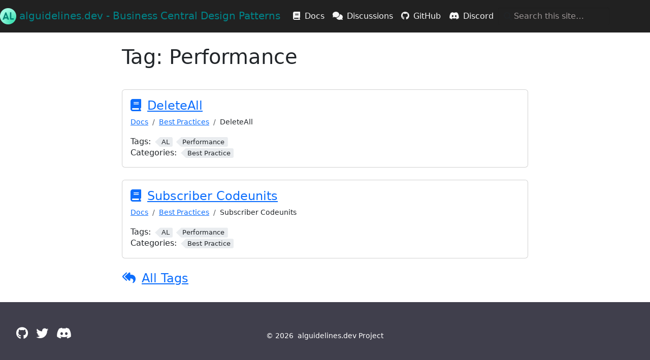

--- FILE ---
content_type: text/html; charset=utf-8
request_url: https://alguidelines.dev/tags/performance/
body_size: 2238
content:
<!doctype html><html itemscope itemtype=http://schema.org/WebPage lang=en class=no-js><head><meta charset=utf-8><meta name=viewport content="width=device-width,initial-scale=1,shrink-to-fit=no"><link rel=alternate type=application/rss+xml href=http://alguidelines.dev/tags/performance/index.xml><meta name=robots content="index, follow"><link rel="shortcut icon" href=/favicons/favicon.ico><link rel=apple-touch-icon href=/favicons/apple-touch-icon-180x180.png sizes=180x180><link rel=icon type=image/png href=/favicons/favicon-16x16.png sizes=16x16><link rel=icon type=image/png href=/favicons/favicon-32x32.png sizes=32x32><link rel=icon type=image/png href=/favicons/android-36x36.png sizes=36x36><link rel=icon type=image/png href=/favicons/android-48x48.png sizes=48x48><link rel=icon type=image/png href=/favicons/android-72x72.png sizes=72x72><link rel=icon type=image/png href=/favicons/android-96x96.png sizes=96x96><link rel=icon type=image/png href=/favicons/android-144x144.png sizes=144x144><link rel=icon type=image/png href=/favicons/android-192x192.png sizes=192x192><title>Performance | alguidelines.dev - Business Central Design Patterns</title><meta name=description content="Guidelines for when Developing AL for Microsoft Dynamics 365 Business Central"><meta property="og:url" content="http://alguidelines.dev/tags/performance/"><meta property="og:site_name" content="alguidelines.dev - Business Central Design Patterns"><meta property="og:title" content="Performance"><meta property="og:description" content="Guidelines for when Developing AL for Microsoft Dynamics 365 Business Central"><meta property="og:locale" content="en"><meta property="og:type" content="website"><meta property="og:image" content="http://alguidelines.dev/images/og-image-fission.png"><meta itemprop=name content="Performance"><meta itemprop=description content="Guidelines for when Developing AL for Microsoft Dynamics 365 Business Central"><meta itemprop=dateModified content="2026-01-20T14:24:42+01:00"><meta itemprop=image content="http://alguidelines.dev/images/og-image-fission.png"><meta name=twitter:card content="summary_large_image"><meta name=twitter:image content="http://alguidelines.dev/images/og-image-fission.png"><meta name=twitter:title content="Performance"><meta name=twitter:description content="Guidelines for when Developing AL for Microsoft Dynamics 365 Business Central"><link rel=preload href=/scss/main.min.c9c3fa7c8a22e912ca1db0a84d81983c6e954c8435db4b5c4236d23e42cc7b1b.css as=style integrity="sha256-ycP6fIoi6RLKHbCoTYGYPG6VTIQ120tcQjbSPkLMexs=" crossorigin=anonymous><link href=/scss/main.min.c9c3fa7c8a22e912ca1db0a84d81983c6e954c8435db4b5c4236d23e42cc7b1b.css rel=stylesheet integrity="sha256-ycP6fIoi6RLKHbCoTYGYPG6VTIQ120tcQjbSPkLMexs=" crossorigin=anonymous><script src=https://code.jquery.com/jquery-3.7.1.min.js integrity="sha512-v2CJ7UaYy4JwqLDIrZUI/4hqeoQieOmAZNXBeQyjo21dadnwR+8ZaIJVT8EE2iyI61OV8e6M8PP2/4hpQINQ/g==" crossorigin=anonymous></script><script defer src=https://unpkg.com/lunr@2.3.9/lunr.min.js integrity=sha384-203J0SNzyqHby3iU6hzvzltrWi/M41wOP5Gu+BiJMz5nwKykbkUx8Kp7iti0Lpli crossorigin=anonymous></script></head><body class=td-term><header><nav class="js-navbar-scroll navbar navbar-expand navbar-dark flex-column flex-md-row td-navbar"><a class=navbar-brand href=/><img src=/images/SiteLogo.png height=32px>
<span class="font-weight-bold show-desktop">alguidelines.dev - Business Central Design Patterns</span>
<span class="font-weight-bold show-mobile-inline">alguidelines.dev</span></a><div class="td-navbar-nav-scroll ml-md-auto" id=main_navbar><ul class="navbar-nav mt-2 mt-lg-0"><li class="nav-item mr-4 mb-2 mb-lg-0"><a class=nav-link href=/docs/><i class='fas fa-book'></i><span>Docs</span></a></li><li class="nav-item mr-4 mb-2 mb-lg-0"><a class=nav-link href=https://github.com/microsoft/alguidelines/discussions/ target=_blank><i class='fas fa-comments'></i><span>Discussions</span></a></li><li class="nav-item mr-4 mb-2 mb-lg-0"><a class=nav-link href=https://github.com/microsoft/alguidelines target=_blank><i class='fab fa-github'></i><span>GitHub</span></a></li><li class="nav-item mr-4 mb-2 mb-lg-0"><a class=nav-link href=https://discord.gg/4wbfNv3 target=_blank><i class='fab fa-discord'></i><span>Discord</span></a></li></ul></div><div class="navbar-nav d-none d-lg-block"><div class="td-search td-search--offline"><div class=td-search__icon></div><input type=search class="td-search__input form-control" placeholder="Search this site…" aria-label="Search this site…" autocomplete=off data-offline-search-index-json-src=/offline-search-index.256cb1b12f3c32f974c4cd2925b71c07.json data-offline-search-base-href=/ data-offline-search-max-results=10></div></div></nav></header><div class="container-fluid td-default td-outer"><main role=main class=td-main><div class=td-content><main class=taxonomy-taxonomy-page><h1>Tag: <span>Performance</span></h1><div></div><div><article class="card article-teaser article-type-docs"><h3><a href=/docs/bestpractices/deleteall/>DeleteAll</a></h3><nav class=td-breadcrumbs><ol class=breadcrumb><li class=breadcrumb-item><a href=/docs/>Docs</a></li><li class=breadcrumb-item><a href=/docs/bestpractices/>Best Practices</a></li><li class=breadcrumb-item>DeleteAll</li></ol></nav><p></p><header class=article-meta><div class="taxonomy taxonomy-terms-article taxo-tags"><h5 class=taxonomy-title>Tags:</h5><ul class=taxonomy-terms><li><a class=taxonomy-term href=http://alguidelines.dev/tags/al/ data-taxonomy-term=al><span class=taxonomy-label>AL</span></a></li><li><a class=taxonomy-term href=http://alguidelines.dev/tags/performance/ data-taxonomy-term=performance><span class=taxonomy-label>Performance</span></a></li></ul></div><div class="taxonomy taxonomy-terms-article taxo-categories"><h5 class=taxonomy-title>Categories:</h5><ul class=taxonomy-terms><li><a class=taxonomy-term href=http://alguidelines.dev/categories/best-practice/ data-taxonomy-term=best-practice><span class=taxonomy-label>Best Practice</span></a></li></ul></div></header></article><article class="card article-teaser article-type-docs"><h3><a href=/docs/bestpractices/subscribercodeunits/>Subscriber Codeunits</a></h3><nav class=td-breadcrumbs><ol class=breadcrumb><li class=breadcrumb-item><a href=/docs/>Docs</a></li><li class=breadcrumb-item><a href=/docs/bestpractices/>Best Practices</a></li><li class=breadcrumb-item>Subscriber Codeunits</li></ol></nav><p></p><header class=article-meta><div class="taxonomy taxonomy-terms-article taxo-tags"><h5 class=taxonomy-title>Tags:</h5><ul class=taxonomy-terms><li><a class=taxonomy-term href=http://alguidelines.dev/tags/al/ data-taxonomy-term=al><span class=taxonomy-label>AL</span></a></li><li><a class=taxonomy-term href=http://alguidelines.dev/tags/performance/ data-taxonomy-term=performance><span class=taxonomy-label>Performance</span></a></li></ul></div><div class="taxonomy taxonomy-terms-article taxo-categories"><h5 class=taxonomy-title>Categories:</h5><ul class=taxonomy-terms><li><a class=taxonomy-term href=http://alguidelines.dev/categories/best-practice/ data-taxonomy-term=best-practice><span class=taxonomy-label>Best Practice</span></a></li></ul></div></header></article></div><a href=http://alguidelines.dev/tags/ class=all-taxonomy-terms>All Tags</a></main></div></main><footer class="td-footer row d-print-none"><div class=container-fluid><div class="row mx-md-2"><div class="td-footer__left col-6 col-sm-4 order-sm-1"><ul class=td-footer__links-list><li class=td-footer__links-item data-bs-toggle=tooltip title=GitHub aria-label=GitHub><a target=_blank rel=noopener href=https://github.com/microsoft/alguidelines aria-label=GitHub><i class="fab fa-github"></i></a></li><li class=td-footer__links-item data-bs-toggle=tooltip title=Twitter aria-label=Twitter><a target=_blank rel=noopener href="https://twitter.com/search?q=%23bcalhelp" aria-label=Twitter><i class="fab fa-twitter"></i></a></li><li class=td-footer__links-item data-bs-toggle=tooltip title=Discord aria-label=Discord><a target=_blank rel=noopener href=https://discord.gg/4wbfNv3 aria-label=Discord><i class="fab fa-discord"></i></a></li></ul></div><div class="td-footer__right col-6 col-sm-4 order-sm-3"></div><div class="td-footer__center col-12 col-sm-4 py-2 order-sm-2"><span class=td-footer__copyright>&copy;
2026
<span class=td-footer__authors>alguidelines.dev Project</span></span><span class=td-footer__all_rights_reserved>All Rights Reserved</span></div></div></div></footer></div><script src=/js/main.min.403ff095218c662472dab60ed98ecbb19431682de5ac7c6159891241cd366af5.js integrity="sha256-QD/wlSGMZiRy2rYO2Y7LsZQxaC3lrHxhWYkSQc02avU=" crossorigin=anonymous></script><script defer src=/js/click-to-copy.min.73478a7d4807698aed7e355eb23f9890ca18fea3158604c8471746d046702bad.js integrity="sha256-c0eKfUgHaYrtfjVesj+YkMoY/qMVhgTIRxdG0EZwK60=" crossorigin=anonymous></script><script src=/js/tabpane-persist.js></script></body></html>

--- FILE ---
content_type: application/javascript; charset=utf-8
request_url: https://alguidelines.dev/js/main.min.403ff095218c662472dab60ed98ecbb19431682de5ac7c6159891241cd366af5.js
body_size: 25626
content:
/*!
  * Bootstrap v5.3.6 (https://getbootstrap.com/)
  * Copyright 2011-2025 The Bootstrap Authors (https://github.com/twbs/bootstrap/graphs/contributors)
  * Licensed under MIT (https://github.com/twbs/bootstrap/blob/main/LICENSE)
  */(function(e,t){typeof exports=="object"&&typeof module!="undefined"?module.exports=t():typeof define=="function"&&define.amd?define(t):(e=typeof globalThis!="undefined"?globalThis:e||self,e.bootstrap=t())})(this,function(){"use strict";const C=new Map,pt={set(e,t,n){C.has(e)||C.set(e,new Map);const s=C.get(e);if(!s.has(t)&&s.size!==0){console.error(`Bootstrap doesn't allow more than one instance per element. Bound instance: ${Array.from(s.keys())[0]}.`);return}s.set(t,n)},get(e,t){return C.has(e)?C.get(e).get(t)||null:null},remove(e,t){if(!C.has(e))return;const n=C.get(e);n.delete(t),n.size===0&&C.delete(e)}},Jr=1e6,Xr=1e3,lt="transitionend",is=e=>(e&&window.CSS&&window.CSS.escape&&(e=e.replace(/#([^\s"#']+)/g,(e,t)=>`#${CSS.escape(t)}`)),e),Gr=e=>e==null?`${e}`:Object.prototype.toString.call(e).match(/\s([a-z]+)/i)[1].toLowerCase(),Yr=e=>{do e+=Math.floor(Math.random()*Jr);while(document.getElementById(e))return e},Pr=e=>{if(!e)return 0;let{transitionDuration:t,transitionDelay:n}=window.getComputedStyle(e);const s=Number.parseFloat(t),o=Number.parseFloat(n);return!s&&!o?0:(t=t.split(",")[0],n=n.split(",")[0],(Number.parseFloat(t)+Number.parseFloat(n))*Xr)},ns=e=>{e.dispatchEvent(new Event(lt))},g=e=>!!e&&typeof e=="object"&&(typeof e.jquery!="undefined"&&(e=e[0]),typeof e.nodeType!="undefined"),w=e=>g(e)?e.jquery?e[0]:e:typeof e=="string"&&e.length>0?document.querySelector(is(e)):null,R=e=>{if(!g(e)||e.getClientRects().length===0)return!1;const n=getComputedStyle(e).getPropertyValue("visibility")==="visible",t=e.closest("details:not([open])");if(!t)return n;if(t!==e){const n=e.closest("summary");if(n&&n.parentNode!==t)return!1;if(n===null)return!1}return n},y=e=>!e||e.nodeType!==Node.ELEMENT_NODE||!!e.classList.contains("disabled")||(typeof e.disabled!="undefined"?e.disabled:e.hasAttribute("disabled")&&e.getAttribute("disabled")!=="false"),es=e=>{if(!document.documentElement.attachShadow)return null;if(typeof e.getRootNode=="function"){const t=e.getRootNode();return t instanceof ShadowRoot?t:null}return e instanceof ShadowRoot?e:e.parentNode?es(e.parentNode):null},le=()=>{},oe=e=>{e.offsetHeight},Jn=()=>window.jQuery&&!document.body.hasAttribute("data-bs-no-jquery")?window.jQuery:null,Ue=[],Nr=e=>{document.readyState==="loading"?(Ue.length||document.addEventListener("DOMContentLoaded",()=>{for(const e of Ue)e()}),Ue.push(e)):e()},c=()=>document.documentElement.dir==="rtl",u=e=>{Nr(()=>{const t=Jn();if(t){const n=e.NAME,s=t.fn[n];t.fn[n]=e.jQueryInterface,t.fn[n].Constructor=e,t.fn[n].noConflict=()=>(t.fn[n]=s,e.jQueryInterface)}})},o=(e,t=[],n=e)=>typeof e=="function"?e.call(...t):n,Zn=(e,t,n=!0)=>{if(!n){o(e);return}const a=5,r=Pr(t)+a;let s=!1;const i=({target:n})=>{if(n!==t)return;s=!0,t.removeEventListener(lt,i),o(e)};t.addEventListener(lt,i),setTimeout(()=>{s||ns(t)},r)},$e=(e,t,n,s)=>{const i=e.length;let o=e.indexOf(t);return o===-1?!n&&s?e[i-1]:e[0]:(o+=n?1:-1,s&&(o=(o+i)%i),e[Math.max(0,Math.min(o,i-1))])},zr=/[^.]*(?=\..*)\.|.*/,Tr=/\..*/,Ar=/::\d+$/,De={};let qn=1;const Un={mouseenter:"mouseover",mouseleave:"mouseout"},Er=new Set(["click","dblclick","mouseup","mousedown","contextmenu","mousewheel","DOMMouseScroll","mouseover","mouseout","mousemove","selectstart","selectend","keydown","keypress","keyup","orientationchange","touchstart","touchmove","touchend","touchcancel","pointerdown","pointermove","pointerup","pointerleave","pointercancel","gesturestart","gesturechange","gestureend","focus","blur","change","reset","select","submit","focusin","focusout","load","unload","beforeunload","resize","move","DOMContentLoaded","readystatechange","error","abort","scroll"]);function Hn(e,t){return t&&`${t}::${qn++}`||e.uidEvent||qn++}function Fn(e){const t=Hn(e);return e.uidEvent=t,De[t]=De[t]||{},De[t]}function xr(t,n){return function s(o){return ht(o,{delegateTarget:t}),s.oneOff&&e.off(t,o.type,n),n.apply(t,[o])}}function Or(t,n,s){return function o(i){const a=t.querySelectorAll(n);for(let{target:r}=i;r&&r!==this;r=r.parentNode)for(const c of a){if(c!==r)continue;return ht(i,{delegateTarget:r}),o.oneOff&&e.off(t,i.type,n,s),s.apply(r,[i])}}}function Sn(e,t,n=null){return Object.values(e).find(e=>e.callable===t&&e.delegationSelector===n)}function An(e,t,n){const o=typeof t=="string",i=o?n:t||n;let s=xn(e);return Er.has(s)||(s=e),[o,i,s]}function Cn(e,t,n,s,o){if(typeof t!="string"||!e)return;let[r,i,c]=An(t,n,s);if(t in Un){const e=e=>function(t){if(!t.relatedTarget||t.relatedTarget!==t.delegateTarget&&!t.delegateTarget.contains(t.relatedTarget))return e.call(this,t)};i=e(i)}const d=Fn(e),u=d[c]||(d[c]={}),l=Sn(u,i,r?n:null);if(l){l.oneOff=l.oneOff&&o;return}const h=Hn(i,t.replace(zr,"")),a=r?Or(e,n,i):xr(e,i);a.delegationSelector=r?n:null,a.callable=i,a.oneOff=o,a.uidEvent=h,u[h]=a,e.addEventListener(c,a,r)}function dt(e,t,n,s,o){const i=Sn(t[n],s,o);if(!i)return;e.removeEventListener(n,i,Boolean(o)),delete t[n][i.uidEvent]}function wr(e,t,n,s){const o=t[n]||{};for(const[a,i]of Object.entries(o))a.includes(s)&&dt(e,t,n,i.callable,i.delegationSelector)}function xn(e){return e=e.replace(Tr,""),Un[e]||e}const e={on(e,t,n,s){Cn(e,t,n,s,!1)},one(e,t,n,s){Cn(e,t,n,s,!0)},off(e,t,n,s){if(typeof t!="string"||!e)return;const[c,a,i]=An(t,n,s),l=i!==t,o=Fn(e),r=o[i]||{},d=t.startsWith(".");if(typeof a!="undefined"){if(!Object.keys(r).length)return;dt(e,o,i,a,c?n:null);return}if(d)for(const n of Object.keys(o))wr(e,o,n,t.slice(1));for(const[s,n]of Object.entries(r)){const a=s.replace(Ar,"");(!l||t.includes(a))&&dt(e,o,i,n.callable,n.delegationSelector)}},trigger(e,t,n){if(typeof t!="string"||!e)return null;const i=Jn(),l=xn(t),d=t!==l;let s=null,a=!0,r=!0,c=!1;d&&i&&(s=i.Event(t,n),i(e).trigger(s),a=!s.isPropagationStopped(),r=!s.isImmediatePropagationStopped(),c=s.isDefaultPrevented());const o=ht(new Event(t,{bubbles:a,cancelable:!0}),n);return c&&o.preventDefault(),r&&e.dispatchEvent(o),o.defaultPrevented&&s&&s.preventDefault(),o}};function ht(e,t={}){for(const[n,s]of Object.entries(t))try{e[n]=s}catch{Object.defineProperty(e,n,{configurable:!0,get(){return s}})}return e}function On(e){if(e==="true")return!0;if(e==="false")return!1;if(e===Number(e).toString())return Number(e);if(e===""||e==="null")return null;if(typeof e!="string")return e;try{return JSON.parse(decodeURIComponent(e))}catch{return e}}function Le(e){return e.replace(/[A-Z]/g,e=>`-${e.toLowerCase()}`)}const v={setDataAttribute(e,t,n){e.setAttribute(`data-bs-${Le(t)}`,n)},removeDataAttribute(e,t){e.removeAttribute(`data-bs-${Le(t)}`)},getDataAttributes(e){if(!e)return{};const t={},n=Object.keys(e.dataset).filter(e=>e.startsWith("bs")&&!e.startsWith("bsConfig"));for(const o of n){let s=o.replace(/^bs/,"");s=s.charAt(0).toLowerCase()+s.slice(1),t[s]=On(e.dataset[o])}return t},getDataAttribute(e,t){return On(e.getAttribute(`data-bs-${Le(t)}`))}};class se{static get Default(){return{}}static get DefaultType(){return{}}static get NAME(){throw new Error('You have to implement the static method "NAME", for each component!')}_getConfig(e){return e=this._mergeConfigObj(e),e=this._configAfterMerge(e),this._typeCheckConfig(e),e}_configAfterMerge(e){return e}_mergeConfigObj(e,t){const n=g(t)?v.getDataAttribute(t,"config"):{};return{...this.constructor.Default,...typeof n=="object"?n:{},...g(t)?v.getDataAttributes(t):{},...typeof e=="object"?e:{}}}_typeCheckConfig(e,t=this.constructor.DefaultType){for(const[n,s]of Object.entries(t)){const o=e[n],i=g(o)?"element":Gr(o);if(!new RegExp(s).test(i))throw new TypeError(`${this.constructor.NAME.toUpperCase()}: Option "${n}" provided type "${i}" but expected type "${s}".`)}}}const _r="5.3.6";class h extends se{constructor(e,t){if(super(),e=w(e),!e)return;this._element=e,this._config=this._getConfig(t),pt.set(this._element,this.constructor.DATA_KEY,this)}dispose(){pt.remove(this._element,this.constructor.DATA_KEY),e.off(this._element,this.constructor.EVENT_KEY);for(const e of Object.getOwnPropertyNames(this))this[e]=null}_queueCallback(e,t,n=!0){Zn(e,t,n)}_getConfig(e){return e=this._mergeConfigObj(e,this._element),e=this._configAfterMerge(e),this._typeCheckConfig(e),e}static getInstance(e){return pt.get(w(e),this.DATA_KEY)}static getOrCreateInstance(e,t={}){return this.getInstance(e)||new this(e,typeof t=="object"?t:null)}static get VERSION(){return _r}static get DATA_KEY(){return`bs.${this.NAME}`}static get EVENT_KEY(){return`.${this.DATA_KEY}`}static eventName(e){return`${e}${this.EVENT_KEY}`}}const tt=e=>{let t=e.getAttribute("data-bs-target");if(!t||t==="#"){let n=e.getAttribute("href");if(!n||!n.includes("#")&&!n.startsWith("."))return null;n.includes("#")&&!n.startsWith("#")&&(n=`#${n.split("#")[1]}`),t=n&&n!=="#"?n.trim():null}return t?t.split(",").map(e=>is(e)).join(","):null},t={find(e,t=document.documentElement){return[].concat(...Element.prototype.querySelectorAll.call(t,e))},findOne(e,t=document.documentElement){return Element.prototype.querySelector.call(t,e)},children(e,t){return[].concat(...e.children).filter(e=>e.matches(t))},parents(e,t){const s=[];let n=e.parentNode.closest(t);for(;n;)s.push(n),n=n.parentNode.closest(t);return s},prev(e,t){let n=e.previousElementSibling;for(;n;){if(n.matches(t))return[n];n=n.previousElementSibling}return[]},next(e,t){let n=e.nextElementSibling;for(;n;){if(n.matches(t))return[n];n=n.nextElementSibling}return[]},focusableChildren(e){const t=["a","button","input","textarea","select","details","[tabindex]",'[contenteditable="true"]'].map(e=>`${e}:not([tabindex^="-"])`).join(",");return this.find(t,e).filter(e=>!y(e)&&R(e))},getSelectorFromElement(e){const n=tt(e);return n?t.findOne(n)?n:null:null},getElementFromSelector(e){const n=tt(e);return n?t.findOne(n):null},getMultipleElementsFromSelector(e){const n=tt(e);return n?t.find(n):[]}},_e=(n,s="hide")=>{const i=`click.dismiss${n.EVENT_KEY}`,o=n.NAME;e.on(document,i,`[data-bs-dismiss="${o}"]`,function(e){if(["A","AREA"].includes(this.tagName)&&e.preventDefault(),y(this))return;const i=t.getElementFromSelector(this)||this.closest(`.${o}`),a=n.getOrCreateInstance(i);a[s]()})},yr="alert",jr="bs.alert",jn=`.${jr}`,vr=`close${jn}`,cr=`closed${jn}`,ir="fade",Qa="show";class de extends h{static get NAME(){return yr}close(){const t=e.trigger(this._element,vr);if(t.defaultPrevented)return;this._element.classList.remove(Qa);const n=this._element.classList.contains(ir);this._queueCallback(()=>this._destroyElement(),this._element,n)}_destroyElement(){this._element.remove(),e.trigger(this._element,cr),this.dispose()}static jQueryInterface(e){return this.each(function(){const t=de.getOrCreateInstance(this);if(typeof e!="string")return;if(t[e]===0[0]||e.startsWith("_")||e==="constructor")throw new TypeError(`No method named "${e}"`);t[e](this)})}}_e(de,"close"),u(de);const Ga="button",qa="bs.button",Wa=`.${qa}`,Ba=".data-api",Pa="active",fn='[data-bs-toggle="button"]',Ta=`click${Wa}${Ba}`;class fe extends h{static get NAME(){return Ga}toggle(){this._element.setAttribute("aria-pressed",this._element.classList.toggle(Pa))}static jQueryInterface(e){return this.each(function(){const t=fe.getOrCreateInstance(this);e==="toggle"&&t[e]()})}}e.on(document,Ta,fn,e=>{e.preventDefault();const t=e.target.closest(fn),n=fe.getOrCreateInstance(t);n.toggle()}),u(fe);const ga="swipe",P=".bs.swipe",pa=`touchstart${P}`,fa=`touchmove${P}`,ma=`touchend${P}`,ua=`pointerdown${P}`,la=`pointerup${P}`,Qi="touch",Gi="pen",Vi="pointer-event",Bi=40,Ri={endCallback:null,leftCallback:null,rightCallback:null},Ni={endCallback:"(function|null)",leftCallback:"(function|null)",rightCallback:"(function|null)"};class Re extends se{constructor(e,t){if(super(),this._element=e,!e||!Re.isSupported())return;this._config=this._getConfig(t),this._deltaX=0,this._supportPointerEvents=Boolean(window.PointerEvent),this._initEvents()}static get Default(){return Ri}static get DefaultType(){return Ni}static get NAME(){return ga}dispose(){e.off(this._element,P)}_start(e){if(!this._supportPointerEvents){this._deltaX=e.touches[0].clientX;return}this._eventIsPointerPenTouch(e)&&(this._deltaX=e.clientX)}_end(e){this._eventIsPointerPenTouch(e)&&(this._deltaX=e.clientX-this._deltaX),this._handleSwipe(),o(this._config.endCallback)}_move(e){this._deltaX=e.touches&&e.touches.length>1?0:e.touches[0].clientX-this._deltaX}_handleSwipe(){const e=Math.abs(this._deltaX);if(e<=Bi)return;const t=e/this._deltaX;if(this._deltaX=0,!t)return;o(t>0?this._config.rightCallback:this._config.leftCallback)}_initEvents(){this._supportPointerEvents?(e.on(this._element,ua,e=>this._start(e)),e.on(this._element,la,e=>this._end(e)),this._element.classList.add(Vi)):(e.on(this._element,pa,e=>this._start(e)),e.on(this._element,fa,e=>this._move(e)),e.on(this._element,ma,e=>this._end(e)))}_eventIsPointerPenTouch(e){return this._supportPointerEvents&&(e.pointerType===Gi||e.pointerType===Qi)}static isSupported(){return"ontouchstart"in document.documentElement||navigator.maxTouchPoints>0}}const Di="carousel",zi="bs.carousel",_=`.${zi}`,Kt=".data-api",Mi="ArrowLeft",Si="ArrowRight",Ei=500,ie="next",U="prev",K="left",ke="right",ji=`slide${_}`,Be=`slid${_}`,bi=`keydown${_}`,gi=`mouseenter${_}`,li=`mouseleave${_}`,ci=`dragstart${_}`,si=`load${_}${Kt}`,ei=`click${_}${Kt}`,Pt="carousel",Ce="active",Jo="slide",Zo="carousel-item-end",Qo="carousel-item-start",Xo="carousel-item-next",Go="carousel-item-prev",zt=".active",gt=".carousel-item",Ko=zt+gt,Bo=".carousel-item img",Po=".carousel-indicators",No="[data-bs-slide], [data-bs-slide-to]",Do='[data-bs-ride="carousel"]',To={[Mi]:ke,[Si]:K},Fo={interval:5e3,keyboard:!0,pause:"hover",ride:!1,touch:!0,wrap:!0},vo={interval:"(number|boolean)",keyboard:"boolean",pause:"(string|boolean)",ride:"(boolean|string)",touch:"boolean",wrap:"boolean"};class ee extends h{constructor(e,n){super(e,n),this._interval=null,this._activeElement=null,this._isSliding=!1,this.touchTimeout=null,this._swipeHelper=null,this._indicatorsElement=t.findOne(Po,this._element),this._addEventListeners(),this._config.ride===Pt&&this.cycle()}static get Default(){return Fo}static get DefaultType(){return vo}static get NAME(){return Di}next(){this._slide(ie)}nextWhenVisible(){!document.hidden&&R(this._element)&&this.next()}prev(){this._slide(U)}pause(){this._isSliding&&ns(this._element),this._clearInterval()}cycle(){this._clearInterval(),this._updateInterval(),this._interval=setInterval(()=>this.nextWhenVisible(),this._config.interval)}_maybeEnableCycle(){if(!this._config.ride)return;if(this._isSliding){e.one(this._element,Be,()=>this.cycle());return}this.cycle()}to(t){const n=this._getItems();if(t>n.length-1||t<0)return;if(this._isSliding){e.one(this._element,Be,()=>this.to(t));return}const s=this._getItemIndex(this._getActive());if(s===t)return;const o=t>s?ie:U;this._slide(o,n[t])}dispose(){this._swipeHelper&&this._swipeHelper.dispose(),super.dispose()}_configAfterMerge(e){return e.defaultInterval=e.interval,e}_addEventListeners(){this._config.keyboard&&e.on(this._element,bi,e=>this._keydown(e)),this._config.pause==="hover"&&(e.on(this._element,gi,()=>this.pause()),e.on(this._element,li,()=>this._maybeEnableCycle())),this._config.touch&&Re.isSupported()&&this._addTouchEventListeners()}_addTouchEventListeners(){for(const n of t.find(Bo,this._element))e.on(n,ci,e=>e.preventDefault());const n=()=>{if(this._config.pause!=="hover")return;this.pause(),this.touchTimeout&&clearTimeout(this.touchTimeout),this.touchTimeout=setTimeout(()=>this._maybeEnableCycle(),Ei+this._config.interval)},s={leftCallback:()=>this._slide(this._directionToOrder(K)),rightCallback:()=>this._slide(this._directionToOrder(ke)),endCallback:n};this._swipeHelper=new Re(this._element,s)}_keydown(e){if(/input|textarea/i.test(e.target.tagName))return;const t=To[e.key];t&&(e.preventDefault(),this._slide(this._directionToOrder(t)))}_getItemIndex(e){return this._getItems().indexOf(e)}_setActiveIndicatorElement(e){if(!this._indicatorsElement)return;const s=t.findOne(zt,this._indicatorsElement);s.classList.remove(Ce),s.removeAttribute("aria-current");const n=t.findOne(`[data-bs-slide-to="${e}"]`,this._indicatorsElement);n&&(n.classList.add(Ce),n.setAttribute("aria-current","true"))}_updateInterval(){const e=this._activeElement||this._getActive();if(!e)return;const t=Number.parseInt(e.getAttribute("data-bs-interval"),10);this._config.interval=t||this._config.defaultInterval}_slide(t,n=null){if(this._isSliding)return;const o=this._getActive(),a=t===ie,s=n||$e(this._getItems(),o,a,this._config.wrap);if(s===o)return;const c=this._getItemIndex(s),l=n=>e.trigger(this._element,n,{relatedTarget:s,direction:this._orderToDirection(t),from:this._getItemIndex(o),to:c}),d=l(ji);if(d.defaultPrevented)return;if(!o||!s)return;const u=Boolean(this._interval);this.pause(),this._isSliding=!0,this._setActiveIndicatorElement(c),this._activeElement=s;const i=a?Qo:Zo,r=a?Xo:Go;s.classList.add(r),oe(s),o.classList.add(i),s.classList.add(i);const h=()=>{s.classList.remove(i,r),s.classList.add(Ce),o.classList.remove(Ce,r,i),this._isSliding=!1,l(Be)};this._queueCallback(h,o,this._isAnimated()),u&&this.cycle()}_isAnimated(){return this._element.classList.contains(Jo)}_getActive(){return t.findOne(Ko,this._element)}_getItems(){return t.find(gt,this._element)}_clearInterval(){this._interval&&(clearInterval(this._interval),this._interval=null)}_directionToOrder(e){return c()?e===K?U:ie:e===K?ie:U}_orderToDirection(e){return c()?e===U?K:ke:e===U?ke:K}static jQueryInterface(e){return this.each(function(){const t=ee.getOrCreateInstance(this,e);if(typeof e=="number"){t.to(e);return}if(typeof e=="string"){if(t[e]===0[0]||e.startsWith("_")||e==="constructor")throw new TypeError(`No method named "${e}"`);t[e]()}})}}e.on(document,ei,No,function(e){const s=t.getElementFromSelector(this);if(!s||!s.classList.contains(Pt))return;e.preventDefault();const n=ee.getOrCreateInstance(s),o=this.getAttribute("data-bs-slide-to");if(o){n.to(o),n._maybeEnableCycle();return}if(v.getDataAttribute(this,"slide")==="next"){n.next(),n._maybeEnableCycle();return}n.prev(),n._maybeEnableCycle()}),e.on(window,si,()=>{const e=t.find(Do);for(const t of e)ee.getOrCreateInstance(t)}),u(ee);const rs="collapse",po="bs.collapse",J=`.${po}`,co=".data-api",ao=`show${J}`,io=`shown${J}`,Js=`hide${J}`,Qs=`hidden${J}`,Gs=`click${J}${co}`,ct="show",L="collapse",pe="collapsing",Ys="collapsed",Ks=`:scope .${L} .${L}`,Us="collapse-horizontal",Ws="width",$s="height",Vs=".collapse.show, .collapse.collapsing",nt='[data-bs-toggle="collapse"]',Bs={parent:null,toggle:!0},Is={parent:"(null|element)",toggle:"boolean"};class te extends h{constructor(e,n){super(e,n),this._isTransitioning=!1,this._triggerArray=[];const s=t.find(nt);for(const e of s){const n=t.getSelectorFromElement(e),o=t.find(n).filter(e=>e===this._element);n!==null&&o.length&&this._triggerArray.push(e)}this._initializeChildren(),this._config.parent||this._addAriaAndCollapsedClass(this._triggerArray,this._isShown()),this._config.toggle&&this.toggle()}static get Default(){return Bs}static get DefaultType(){return Is}static get NAME(){return rs}toggle(){this._isShown()?this.hide():this.show()}show(){if(this._isTransitioning||this._isShown())return;let n=[];if(this._config.parent&&(n=this._getFirstLevelChildren(Vs).filter(e=>e!==this._element).map(e=>te.getOrCreateInstance(e,{toggle:!1}))),n.length&&n[0]._isTransitioning)return;const s=e.trigger(this._element,ao);if(s.defaultPrevented)return;for(const e of n)e.hide();const t=this._getDimension();this._element.classList.remove(L),this._element.classList.add(pe),this._element.style[t]=0,this._addAriaAndCollapsedClass(this._triggerArray,!0),this._isTransitioning=!0;const o=()=>{this._isTransitioning=!1,this._element.classList.remove(pe),this._element.classList.add(L,ct),this._element.style[t]="",e.trigger(this._element,io)},i=t[0].toUpperCase()+t.slice(1),a=`scroll${i}`;this._queueCallback(o,this._element,!0),this._element.style[t]=`${this._element[a]}px`}hide(){if(this._isTransitioning||!this._isShown())return;const s=e.trigger(this._element,Js);if(s.defaultPrevented)return;const n=this._getDimension();this._element.style[n]=`${this._element.getBoundingClientRect()[n]}px`,oe(this._element),this._element.classList.add(pe),this._element.classList.remove(L,ct);for(const e of this._triggerArray){const n=t.getElementFromSelector(e);n&&!this._isShown(n)&&this._addAriaAndCollapsedClass([e],!1)}this._isTransitioning=!0;const o=()=>{this._isTransitioning=!1,this._element.classList.remove(pe),this._element.classList.add(L),e.trigger(this._element,Qs)};this._element.style[n]="",this._queueCallback(o,this._element,!0)}_isShown(e=this._element){return e.classList.contains(ct)}_configAfterMerge(e){return e.toggle=Boolean(e.toggle),e.parent=w(e.parent),e}_getDimension(){return this._element.classList.contains(Us)?Ws:$s}_initializeChildren(){if(!this._config.parent)return;const e=this._getFirstLevelChildren(nt);for(const n of e){const s=t.getElementFromSelector(n);s&&this._addAriaAndCollapsedClass([n],this._isShown(s))}}_getFirstLevelChildren(e){const n=t.find(Ks,this._config.parent);return t.find(e,this._config.parent).filter(e=>!n.includes(e))}_addAriaAndCollapsedClass(e,t){if(!e.length)return;for(const n of e)n.classList.toggle(Ys,!t),n.setAttribute("aria-expanded",t)}static jQueryInterface(e){const t={};return typeof e=="string"&&/show|hide/.test(e)&&(t.toggle=!1),this.each(function(){const n=te.getOrCreateInstance(this,t);if(typeof e=="string"){if(typeof n[e]=="undefined")throw new TypeError(`No method named "${e}"`);n[e]()}})}}e.on(document,Gs,nt,function(e){(e.target.tagName==="A"||e.delegateTarget&&e.delegateTarget.tagName==="A")&&e.preventDefault();for(const e of t.getMultipleElementsFromSelector(this))te.getOrCreateInstance(e,{toggle:!1}).toggle()}),u(te);var k,A,Q,Nn,In,ae,Yn,Xn,ot,Tt,Ft,St,At,je,s="top",a="bottom",i="right",n="left",Ee="auto",Y=[s,a,i,n],T="start",q="end",Vt="clippingParents",Ve="viewport",I="popper",Ut="reference",Te=Y.reduce(function(e,t){return e.concat([t+"-"+T,t+"-"+q])},[]),Xe=[].concat(Y,[Ee]).reduce(function(e,t){return e.concat([t,t+"-"+T,t+"-"+q])},[]),Yt="beforeRead",Gt="read",Xt="afterRead",Qt="beforeMain",Zt="main",Jt="afterMain",en="beforeWrite",tn="write",nn="afterWrite",sn=[Yt,Gt,Xt,Qt,Zt,Jt,en,tn,nn];function f(e){return e?(e.nodeName||"").toLowerCase():null}function r(e){if(e==null)return window;if(e.toString()!=="[object Window]"){var t=e.ownerDocument;return t?t.defaultView||window:window}return e}function D(e){var t=r(e).Element;return e instanceof t||e instanceof Element}function l(e){var t=r(e).HTMLElement;return e instanceof t||e instanceof HTMLElement}function Me(e){if(typeof ShadowRoot=="undefined")return!1;var t=r(e).ShadowRoot;return e instanceof t||e instanceof ShadowRoot}function Hs(e){var t=e.state;Object.keys(t.elements).forEach(function(e){var o=t.styles[e]||{},s=t.attributes[e]||{},n=t.elements[e];if(!l(n)||!f(n))return;Object.assign(n.style,o),Object.keys(s).forEach(function(e){var t=s[e];t===!1?n.removeAttribute(e):n.setAttribute(e,t===!0?"":t)})})}function Ps(e){var t=e.state,n={popper:{position:t.options.strategy,left:"0",top:"0",margin:"0"},arrow:{position:"absolute"},reference:{}};return Object.assign(t.elements.popper.style,n.popper),t.styles=n,t.elements.arrow&&Object.assign(t.elements.arrow.style,n.arrow),function(){Object.keys(t.elements).forEach(function(e){var s=t.elements[e],o=t.attributes[e]||{},i=Object.keys(t.styles.hasOwnProperty(e)?t.styles[e]:n[e]),a=i.reduce(function(e,t){return e[t]="",e},{});if(!l(s)||!f(s))return;Object.assign(s.style,a),Object.keys(o).forEach(function(e){s.removeAttribute(e)})})}}const st={name:"applyStyles",enabled:!0,phase:"write",fn:Hs,effect:Ps,requires:["computeStyles"]};function p(e){return e.split("-")[0]}k=Math.max,Q=Math.min,A=Math.round;function et(){var e=navigator.userAgentData;return e!=null&&e.brands&&Array.isArray(e.brands)?e.brands.map(function(e){return e.brand+"/"+e.version}).join(" "):navigator.userAgent}function bn(){return!/^((?!chrome|android).)*safari/i.test(et())}function X(e,t,n){t===0[0]&&(t=!1),n===0[0]&&(n=!1),s=e.getBoundingClientRect(),o=1,i=1,t&&l(e)&&(o=e.offsetWidth>0?A(s.width)/e.offsetWidth||1:1,i=e.offsetHeight>0?A(s.height)/e.offsetHeight||1:1);var s,o,i,f=D(e)?r(e):window,a=f.visualViewport,u=!bn()&&n,c=(s.left+(u&&a?a.offsetLeft:0))/o,d=(s.top+(u&&a?a.offsetTop:0))/i,h=s.width/o,m=s.height/i;return{width:h,height:m,top:d,right:c+h,bottom:d+m,left:c,x:c,y:d}}function ut(e){var t=X(e),n=e.offsetWidth,s=e.offsetHeight;return Math.abs(t.width-n)<=1&&(n=t.width),Math.abs(t.height-s)<=1&&(s=t.height),{x:e.offsetLeft,y:e.offsetTop,width:n,height:s}}function _n(e,t){var n,s=t.getRootNode&&t.getRootNode();if(e.contains(t))return!0;if(s&&Me(s)){n=t;do{if(n&&e.isSameNode(n))return!0;n=n.parentNode||n.host}while(n)}return!1}function j(e){return r(e).getComputedStyle(e)}function Rs(e){return["table","td","th"].indexOf(f(e))>=0}function E(e){return((D(e)?e.ownerDocument:e.document)||window.document).documentElement}function ge(e){return f(e)==="html"?e:e.assignedSlot||e.parentNode||(Me(e)?e.host:null)||E(e)}function En(e){return!l(e)||j(e).position==="fixed"?null:e.offsetParent}function As(e){var t,n,o,s=/firefox/i.test(et()),i=/Trident/i.test(et());if(i&&l(e)&&(o=j(e),o.position==="fixed"))return null;for(t=ge(e),Me(t)&&(t=t.host);l(t)&&["html","body"].indexOf(f(t))<0;){if(n=j(t),n.transform!=="none"||n.perspective!=="none"||n.contain==="paint"||["transform","perspective"].indexOf(n.willChange)!==-1||s&&n.willChange==="filter"||s&&n.filter&&n.filter!=="none")return t;t=t.parentNode}return null}function ce(e){for(var n=r(e),t=En(e);t&&Rs(t)&&j(t).position==="static";)t=En(t);return t&&(f(t)==="html"||f(t)==="body"&&j(t).position==="static")?n:t||As(e)||n}function Qe(e){return["top","bottom"].indexOf(e)>=0?"x":"y"}function re(e,t,n){return k(e,Q(t,n))}function Cs(e,t,n){var s=re(e,t,n);return s>n?n:s}function Tn(){return{top:0,right:0,bottom:0,left:0}}function zn(e){return Object.assign({},Tn(),e)}function Dn(e,t){return t.reduce(function(t,n){return t[n]=e,t},{})}Nn=function(t,n){return t=typeof t=="function"?t(Object.assign({},n.rects,{placement:n.placement})):t,zn(typeof t!="number"?t:Dn(t,Y))};function Os(e){var r,c,d,u,f,g,v,b,j,y,_,O,x,C,E,t=e.state,S=e.name,A=e.options,h=t.elements.arrow,m=t.modifiersData.popperOffsets,w=p(t.placement),o=Qe(w),k=[n,i].indexOf(w)>=0,l=k?"height":"width";if(!h||!m)return;g=Nn(A.padding,t),v=ut(h),b=o==="y"?s:n,j=o==="y"?a:i,y=t.rects.reference[l]+t.rects.reference[o]-m[o]-t.rects.popper[l],_=m[o]-t.rects.reference[o],c=ce(h),f=c?o==="y"?c.clientHeight||0:c.clientWidth||0:0,O=y/2-_/2,x=g[b],C=f-v[l]-g[j],u=f/2-v[l]/2+O,d=re(x,u,C),E=o,t.modifiersData[S]=(r={},r[E]=d,r.centerOffset=d-u,r)}function ys(e){var n=e.state,o=e.options,s=o.element,t=s===0[0]?"[data-popper-arrow]":s;if(t==null)return;if(typeof t=="string"&&(t=n.elements.popper.querySelector(t),!t))return;if(!_n(n.elements.popper,t))return;n.elements.arrow=t}const Pn={name:"arrow",enabled:!0,phase:"main",fn:Os,effect:ys,requires:["popperOffsets"],requiresIfExists:["preventOverflow"]};function V(e){return e.split("-")[1]}In={top:"auto",right:"auto",bottom:"auto",left:"auto"};function bs(e,t){var s=e.x,o=e.y,n=t.devicePixelRatio||1;return{x:A(s*n)/n||0,y:A(o*n)/n||0}}function Vn(e){var c,u,h,g,v,b,w,T,z,m=e.popper,F=e.popperRect,d=e.placement,L=e.variation,f=e.offsets,S=e.position,y=e.gpuAcceleration,k=e.adaptive,p=e.roundOffsets,M=e.isFixed,N=f.x,t=N===0[0]?0:N,C=f.y,o=C===0[0]?0:C,D=typeof p=="function"?p({x:t,y:o}):{x:t,y:o},t=D.x,o=D.y,A=f.hasOwnProperty("x"),x=f.hasOwnProperty("y"),O=n,_=s,l=window;return k&&(c=ce(m),g="clientHeight",b="clientWidth",c===r(m)&&(c=E(m),j(c).position!=="static"&&S==="absolute"&&(g="scrollHeight",b="scrollWidth")),c=c,(d===s||(d===n||d===i)&&L===q)&&(_=a,T=M&&c===l&&l.visualViewport?l.visualViewport.height:c[g],o-=T-F.height,o*=y?1:-1),(d===n||(d===s||d===a)&&L===q)&&(O=i,z=M&&c===l&&l.visualViewport?l.visualViewport.width:c[b],t-=z-F.width,t*=y?1:-1)),w=Object.assign({position:S},k&&In),v=p===!0?bs({x:t,y:o},r(m)):{x:t,y:o},t=v.x,o=v.y,y?Object.assign({},w,(u={},u[_]=x?"0":"",u[O]=A?"0":"",u.transform=(l.devicePixelRatio||1)<=1?"translate("+t+"px, "+o+"px)":"translate3d("+t+"px, "+o+"px, 0)",u)):Object.assign({},w,(h={},h[_]=x?o+"px":"",h[O]=A?t+"px":"",h.transform="",h))}function vs(e){var t=e.state,n=e.options,s=n.gpuAcceleration,c=s===0[0]||s,o=n.adaptive,l=o===0[0]||o,i=n.roundOffsets,a=i===0[0]||i,r={placement:p(t.placement),variation:V(t.placement),popper:t.elements.popper,popperRect:t.rects.popper,gpuAcceleration:c,isFixed:t.options.strategy==="fixed"};t.modifiersData.popperOffsets!=null&&(t.styles.popper=Object.assign({},t.styles.popper,Vn(Object.assign({},r,{offsets:t.modifiersData.popperOffsets,position:t.options.strategy,adaptive:l,roundOffsets:a})))),t.modifiersData.arrow!=null&&(t.styles.arrow=Object.assign({},t.styles.arrow,Vn(Object.assign({},r,{offsets:t.modifiersData.arrow,position:"absolute",adaptive:!1,roundOffsets:a})))),t.attributes.popper=Object.assign({},t.attributes.popper,{"data-popper-placement":t.placement})}const Fe={name:"computeStyles",enabled:!0,phase:"beforeWrite",fn:vs,data:{}};ae={passive:!0};function gs(e){var n=e.state,t=e.instance,s=e.options,o=s.scroll,i=o===0[0]||o,a=s.resize,c=a===0[0]||a,l=r(n.elements.popper),d=[].concat(n.scrollParents.reference,n.scrollParents.popper);return i&&d.forEach(function(e){e.addEventListener("scroll",t.update,ae)}),c&&l.addEventListener("resize",t.update,ae),function(){i&&d.forEach(function(e){e.removeEventListener("scroll",t.update,ae)}),c&&l.removeEventListener("resize",t.update,ae)}}const ze={name:"eventListeners",enabled:!0,phase:"write",fn:function(){},effect:gs,data:{}};Yn={left:"right",right:"left",bottom:"top",top:"bottom"};function Ae(e){return e.replace(/left|right|bottom|top/g,function(e){return Yn[e]})}Xn={start:"end",end:"start"};function Qn(e){return e.replace(/start|end/g,function(e){return Xn[e]})}function We(e){var t=r(e),n=t.pageXOffset,s=t.pageYOffset;return{scrollLeft:n,scrollTop:s}}function Ke(e){return X(E(e)).left+We(e).scrollLeft}function hs(e,t){var s,d=r(e),o=E(e),n=d.visualViewport,i=o.clientWidth,a=o.clientHeight,c=0,l=0;return n&&(i=n.width,a=n.height,s=bn(),(s||!s&&t==="fixed")&&(c=n.offsetLeft,l=n.offsetTop)),{width:i,height:a,x:c+Ke(e),y:l}}function us(e){var s,n=E(e),o=We(e),t=(s=e.ownerDocument)==null?0[0]:s.body,i=k(n.scrollWidth,n.clientWidth,t?t.scrollWidth:0,t?t.clientWidth:0),r=k(n.scrollHeight,n.clientHeight,t?t.scrollHeight:0,t?t.clientHeight:0),a=-o.scrollLeft+Ke(e),c=-o.scrollTop;return j(t||n).direction==="rtl"&&(a+=k(n.clientWidth,t?t.clientWidth:0)-i),{width:i,height:r,x:a,y:c}}function Je(e){var t=j(e),n=t.overflow,s=t.overflowX,o=t.overflowY;return/auto|scroll|overlay|hidden/.test(n+o+s)}function ss(e){return["html","body","#document"].indexOf(f(e))>=0?e.ownerDocument.body:l(e)&&Je(e)?e:ss(ge(e))}function ne(e,t){t===0[0]&&(t=[]);var s,n=ss(e),o=n===((s=e.ownerDocument)==null?0[0]:s.body),i=r(n),a=o?[i].concat(i.visualViewport||[],Je(n)?n:[]):n,c=t.concat(a);return o?c:c.concat(ne(ge(a)))}function rt(e){return Object.assign({},e,{left:e.x,top:e.y,right:e.x+e.width,bottom:e.y+e.height})}function Fi(e,t){var n=X(e,!1,t==="fixed");return n.top=n.top+e.clientTop,n.left=n.left+e.clientLeft,n.bottom=n.top+e.clientHeight,n.right=n.left+e.clientWidth,n.width=e.clientWidth,n.height=e.clientHeight,n.x=n.left,n.y=n.top,n}function Mt(e,t,n){return t===Ve?rt(hs(e,n)):D(t)?Fi(t,n):rt(us(E(e)))}function ls(e){var n=ne(ge(e)),s=["absolute","fixed"].indexOf(j(e).position)>=0,t=s&&l(e)?ce(e):e;return D(t)?n.filter(function(e){return D(e)&&_n(e,t)&&f(e)!=="body"}):[]}function ds(e,t,n,s){var a=t==="clippingParents"?ls(e):[].concat(t),i=[].concat(a,[n]),r=i[0],o=i.reduce(function(t,n){var o=Mt(e,n,s);return t.top=k(o.top,t.top),t.right=Q(o.right,t.right),t.bottom=Q(o.bottom,t.bottom),t.left=k(o.left,t.left),t},Mt(e,r,s));return o.width=o.right-o.left,o.height=o.bottom-o.top,o.x=o.left,o.y=o.top,o}function ts(e){var o,r,l,t=e.reference,c=e.element,d=e.placement,u=d?p(d):null,f=d?V(d):null,h=t.x+t.width/2-c.width/2,m=t.y+t.height/2-c.height/2;switch(u){case s:o={x:h,y:t.y-c.height};break;case a:o={x:h,y:t.y+t.height};break;case i:o={x:t.x+t.width,y:m};break;case n:o={x:t.x-c.width,y:m};break;default:o={x:t.x,y:t.y}}if(r=u?Qe(u):null,r!=null)switch(l=r==="y"?"height":"width",f){case T:o[r]=o[r]-(t[l]/2-c[l]/2);break;case q:o[r]=o[r]+(t[l]/2-c[l]/2);break}return o}function N(e,t){t===0[0]&&(t={});var g,n=t,m=n.placement,f=m===0[0]?e.placement:m,x=n.strategy,T=x===0[0]?e.strategy:x,O=n.boundary,C=O===0[0]?Vt:O,j=n.rootBoundary,F=j===0[0]?Ve:j,_=n.elementContext,c=_===0[0]?I:_,p=n.altBoundary,M=p!==0[0]&&p,b=n.padding,h=b===0[0]?0:b,o=zn(typeof h!="number"?h:Dn(h,Y)),S=c===I?Ut:I,w=e.rects.popper,u=e.elements[M?S:c],r=ds(D(u)?u:u.contextElement||E(e.elements.popper),C,F,T),y=X(e.elements.reference),k=ts({reference:y,element:w,placement:f}),A=rt(Object.assign({},w,k)),l=c===I?A:y,d={top:r.top-l.top+o.top,bottom:l.bottom-r.bottom+o.bottom,left:r.left-l.left+o.left,right:l.right-r.right+o.right},v=e.modifiersData.offset;return c===I&&v&&(g=v[f],Object.keys(d).forEach(function(e){var t=[i,a].indexOf(e)>=0?1:-1,n=[s,a].indexOf(e)>=0?"y":"x";d[e]+=g[n]*t})),d}function ms(e,t){t===0[0]&&(t={});var s,n=t,c=n.placement,l=n.boundary,d=n.rootBoundary,u=n.padding,h=n.flipVariations,i=n.allowedAutoPlacements,m=i===0[0]?Xe:i,a=V(c),r=a?h?Te:Te.filter(function(e){return V(e)===a}):Y,o=r.filter(function(e){return m.indexOf(e)>=0});return o.length===0&&(o=r),s=o.reduce(function(t,n){return t[n]=N(e,{placement:n,boundary:l,rootBoundary:d,padding:u})[p(n)],t},{}),Object.keys(s).sort(function(e,t){return s[e]-s[t]})}function fs(e){if(p(e)===Ee)return[];var t=Ae(e);return[Qn(e),t,Qn(t)]}function ps(e){var t=e.state,o=e.options,C=e.name;if(t.modifiersData[C]._skip)return;for(var r,c,l,u,h,g,v,y,_,x,E,k,z,M=o.mainAxis,I=M===0[0]||M,D=o.altAxis,P=D===0[0]||D,R=o.fallbackPlacements,L=o.padding,w=o.boundary,O=o.rootBoundary,B=o.altBoundary,F=o.flipVariations,j=F===0[0]||F,$=o.allowedAutoPlacements,d=t.options.placement,K=p(d),H=K===d,q=R||(H||!j?[Ae(d)]:fs(d)),f=[d].concat(q).reduce(function(e,n){return e.concat(p(n)===Ee?ms(t,{placement:n,boundary:w,rootBoundary:O,padding:L,flipVariations:j,allowedAutoPlacements:$}):n)},[]),U=t.rects.reference,W=t.rects.popper,A=new Map,S=!0,m=f[0],b=0;b<f.length;b++){if(r=f[b],v=p(r),g=V(r)===T,y=[s,a].indexOf(v)>=0,_=y?"width":"height",h=N(t,{placement:r,boundary:w,rootBoundary:O,altBoundary:B,padding:L}),l=y?g?i:n:g?a:s,U[_]>W[_]&&(l=Ae(l)),z=Ae(l),c=[],I&&c.push(h[v]<=0),P&&c.push(h[l]<=0,h[z]<=0),c.every(function(e){return e})){m=r,S=!1;break}A.set(r,c)}if(S)for(k=j?3:1,E=function(t){var n=f.find(function(e){var n=A.get(e);if(n)return n.slice(0,t).every(function(e){return e})});if(n)return m=n,"break"},u=k;u>0;u--)if(x=E(u),x==="break")break;t.placement!==m&&(t.modifiersData[C]._skip=!0,t.placement=m,t.reset=!0)}const Kn={name:"flip",enabled:!0,phase:"main",fn:ps,requiresIfExists:["offset"],data:{_skip:!1}};function $n(e,t,n){return n===0[0]&&(n={x:0,y:0}),{top:e.top-t.height-n.y,right:e.right-t.width+n.x,bottom:e.bottom-t.height+n.y,left:e.left-t.width-n.x}}function Bn(e){return[s,i,a,n].some(function(t){return e[t]>=0})}function js(e){var t=e.state,a=e.name,r=t.rects.reference,c=t.rects.popper,l=t.modifiersData.preventOverflow,d=N(t,{elementContext:"reference"}),u=N(t,{altBoundary:!0}),n=$n(d,r),s=$n(u,c,l),o=Bn(n),i=Bn(s);t.modifiersData[a]={referenceClippingOffsets:n,popperEscapeOffsets:s,isReferenceHidden:o,hasPopperEscaped:i},t.attributes.popper=Object.assign({},t.attributes.popper,{"data-popper-reference-hidden":o,"data-popper-escaped":i})}const Rn={name:"hide",enabled:!0,phase:"main",requiresIfExists:["preventOverflow"],fn:js};function _s(e,t,o){var c=p(e),d=[n,s].indexOf(c)>=0?-1:1,l=typeof o=="function"?o(Object.assign({},t,{placement:e})):o,a=l[0],r=l[1],a=a||0,r=(r||0)*d;return[n,i].indexOf(c)>=0?{x:r,y:a}:{x:a,y:r}}function ws(e){var t=e.state,i=e.options,a=e.name,n=i.offset,r=n===0[0]?[0,0]:n,s=Xe.reduce(function(e,n){return e[n]=_s(n,t.rects,r),e},{}),o=s[t.placement],c=o.x,l=o.y;t.modifiersData.popperOffsets!=null&&(t.modifiersData.popperOffsets.x+=c,t.modifiersData.popperOffsets.y+=l),t.modifiersData[a]=s}const Ln={name:"offset",enabled:!0,phase:"main",requires:["popperOffsets"],fn:ws};function xs(e){var t=e.state,n=e.name;t.modifiersData[n]=ts({reference:t.rects.reference,element:t.rects.popper,placement:t.placement})}const He={name:"popperOffsets",enabled:!0,phase:"read",fn:xs,data:{}};function Es(e){return e==="x"?"y":"x"}function ks(e){var fe,r,h,P,H,$,W,U,Y,Z,J,ue,v,E,K,q,te,ne,x,oe,B,ae,le,G,me,c,f,w,A,M,F,z,D,R,I,X,t=e.state,l=e.options,be=e.name,pe=l.mainAxis,ge=pe===0[0]||pe,se=l.altAxis,we=se!==0[0]&&se,_e=l.boundary,ye=l.rootBoundary,ve=l.altBoundary,je=l.padding,de=l.tether,d=de===0[0]||de,ie=l.tetherOffset,S=ie===0[0]?0:ie,O=N(t,{boundary:_e,rootBoundary:ye,padding:je,altBoundary:ve}),ee=p(t.placement),C=V(t.placement),he=!C,o=Qe(ee),j=Es(o),b=t.modifiersData.popperOffsets,u=t.rects.reference,g=t.rects.popper,_=typeof S=="function"?S(Object.assign({},t.rects,{placement:t.placement})):S,m=typeof _=="number"?{mainAxis:_,altAxis:_}:Object.assign({mainAxis:0,altAxis:0},_),y=t.modifiersData.offset?t.modifiersData.offset[t.placement]:null,L={x:0,y:0};if(!b)return;ge&&(P=o==="y"?s:n,H=o==="y"?a:i,r=o==="y"?"height":"width",h=b[o],$=h+O[P],W=h-O[H],U=d?-g[r]/2:0,J=C===T?u[r]:g[r],Z=C===T?-g[r]:-u[r],Y=t.elements.arrow,ue=d&&Y?ut(Y):{width:0,height:0},E=t.modifiersData["arrow#persistent"]?t.modifiersData["arrow#persistent"].padding:Tn(),q=E[P],K=E[H],v=re(0,u[r],ue[r]),te=he?u[r]/2-U-v-q-m.mainAxis:J-v-q-m.mainAxis,ne=he?-u[r]/2+U+v+K+m.mainAxis:Z+v+K+m.mainAxis,x=t.elements.arrow&&ce(t.elements.arrow),oe=x?o==="y"?x.clientTop||0:x.clientLeft||0:0,B=(fe=y?.[o])!=null?fe:0,ae=h+te-B-oe,le=h+ne-B,I=re(d?Q($,ae):$,h,d?k(W,le):W),b[o]=I,L[o]=I-h),we&&(G=o==="x"?s:n,me=o==="x"?a:i,c=b[j],f=j==="y"?"height":"width",R=c+O[G],D=c-O[me],w=[s,n].indexOf(ee)!==-1,z=(X=y?.[j])!=null?X:0,F=w?R:c-u[f]-g[f]-z+m.altAxis,M=w?c+u[f]+g[f]-z-m.altAxis:D,A=d&&w?Cs(F,c,M):re(d?F:R,c,d?M:D),b[j]=A,L[j]=A-c),t.modifiersData[be]=L}const kn={name:"preventOverflow",enabled:!0,phase:"main",fn:ks,requiresIfExists:["offset"]};function Ss(e){return{scrollLeft:e.scrollLeft,scrollTop:e.scrollTop}}function Ms(e){return e===r(e)||!l(e)?We(e):Ss(e)}function Fs(e){var t=e.getBoundingClientRect(),n=A(t.width)/e.offsetWidth||1,s=A(t.height)/e.offsetHeight||1;return n!==1||s!==1}function Ts(e,t,n){n===0[0]&&(n=!1);var r=l(t),c=l(t)&&Fs(t),i=E(t),o=X(e,c,n),a={scrollLeft:0,scrollTop:0},s={x:0,y:0};return(r||!r&&!n)&&((f(t)!=="body"||Je(i))&&(a=Ms(t)),l(t)?(s=X(t,!0),s.x+=t.clientLeft,s.y+=t.clientTop):i&&(s.x=Ke(i))),{x:o.left+a.scrollLeft-s.x,y:o.top+a.scrollTop-s.y,width:o.width,height:o.height}}function zs(e){var n=new Map,t=new Set,s=[];e.forEach(function(e){n.set(e.name,e)});function o(e){t.add(e.name);var i=[].concat(e.requires||[],e.requiresIfExists||[]);i.forEach(function(e){if(!t.has(e)){var s=n.get(e);s&&o(s)}}),s.push(e)}return e.forEach(function(e){t.has(e.name)||o(e)}),s}function Ds(e){var t=zs(e);return sn.reduce(function(e,n){return e.concat(t.filter(function(e){return e.phase===n}))},[])}function Ns(e){var t;return function(){return t||(t=new Promise(function(n){Promise.resolve().then(function(){t=0[0],n(e())})})),t}}function Ls(e){var t=e.reduce(function(e,t){var n=e[t.name];return e[t.name]=n?Object.assign({},n,t,{options:Object.assign({},n.options,t.options),data:Object.assign({},n.data,t.data)}):t,e},{});return Object.keys(t).map(function(e){return t[e]})}ot={placement:"bottom",modifiers:[],strategy:"absolute"};function un(){for(var t=arguments.length,n=new Array(t),e=0;e<t;e++)n[e]=arguments[e];return!n.some(function(e){return!e||typeof e.getBoundingClientRect!="function"})}function we(e){e===0[0]&&(e={});var n=e,s=n.defaultModifiers,i=s===0[0]?[]:s,o=n.defaultOptions,t=o===0[0]?ot:o;return function(n,s,o){o===0[0]&&(o=t);var a={placement:"bottom",orderedModifiers:[],options:Object.assign({},ot,t),modifiersData:{},elements:{reference:n,popper:s},attributes:{},styles:{}},c=[],l=!1,r={state:a,setOptions:function(o){var c,l=typeof o=="function"?o(a.options):o;return d(),a.options=Object.assign({},t,a.options,l),a.scrollParents={reference:D(n)?ne(n):n.contextElement?ne(n.contextElement):[],popper:ne(s)},c=Ds(Ls([].concat(i,a.options.modifiers))),a.orderedModifiers=c.filter(function(e){return e.enabled}),u(),r.update()},forceUpdate:function(){if(l)return;var o=a.elements,i=o.reference,n=o.popper;if(!un(i,n))return;a.rects={reference:Ts(i,ce(n),a.options.strategy==="fixed"),popper:ut(n)},a.reset=!1,a.placement=a.options.placement,a.orderedModifiers.forEach(function(e){return a.modifiersData[e.name]=Object.assign({},e.data)});for(t=0;t<a.orderedModifiers.length;t++){if(a.reset===!0){a.reset=!1,t=-1;continue}var t,s=a.orderedModifiers[t],c=s.fn,d=s.options,u=d===0[0]?{}:d,h=s.name;typeof c=="function"&&(a=c({state:a,options:u,name:h,instance:r})||a)}},update:Ns(function(){return new Promise(function(e){r.forceUpdate(),e(a)})}),destroy:function(){d(),l=!0}};if(!un(n,s))return r;r.setOptions(o).then(function(e){!l&&o.onFirstUpdate&&o.onFirstUpdate(e)});function u(){a.orderedModifiers.forEach(function(e){var s,o,i=e.name,t=e.options,l=t===0[0]?{}:t,n=e.effect;typeof n=="function"&&(s=n({state:a,name:i,instance:r,options:l}),o=function(){},c.push(s||o))})}function d(){c.forEach(function(e){return e()}),c=[]}return r}}Tt=we(),Ft=[ze,He,Fe,st],St=we({defaultModifiers:Ft}),At=[ze,He,Fe,st,Ln,Kn,kn,Pn,Rn],je=we({defaultModifiers:At});const Et=Object.freeze(Object.defineProperty({__proto__:null,afterMain:Jt,afterRead:Xt,afterWrite:nn,applyStyles:st,arrow:Pn,auto:Ee,basePlacements:Y,beforeMain:Qt,beforeRead:Yt,beforeWrite:en,bottom:a,clippingParents:Vt,computeStyles:Fe,createPopper:je,createPopperBase:Tt,createPopperLite:St,detectOverflow:N,end:q,eventListeners:ze,flip:Kn,hide:Rn,left:n,main:Zt,modifierPhases:sn,offset:Ln,placements:Xe,popper:I,popperGenerator:we,popperOffsets:He,preventOverflow:kn,read:Gt,reference:Ut,right:i,start:T,top:s,variationPlacements:Te,viewport:Ve,write:tn},Symbol.toStringTag,{value:"Module"})),Ct="dropdown",qs="bs.dropdown",F=`.${qs}`,it=".data-api",Xs="Escape",jt="Tab",Zs="ArrowUp",bt="ArrowDown",eo=2,to=`hide${F}`,no=`hidden${F}`,so=`show${F}`,oo=`shown${F}`,vt=`click${F}${it}`,yt=`keydown${F}${it}`,ro=`keyup${F}${it}`,G="show",lo="dropup",uo="dropend",ho="dropstart",mo="dropup-center",fo="dropdown-center",z='[data-bs-toggle="dropdown"]:not(.disabled):not(:disabled)',go=`${z}.${G}`,me=".dropdown-menu",bo=".navbar",jo=".navbar-nav",yo=".dropdown-menu .dropdown-item:not(.disabled):not(:disabled)",_o=c()?"top-end":"top-start",wo=c()?"top-start":"top-end",Oo=c()?"bottom-end":"bottom-start",xo=c()?"bottom-start":"bottom-end",Co=c()?"left-start":"right-start",Eo=c()?"right-start":"left-start",ko="top",Ao="bottom",So={autoClose:!0,boundary:"clippingParents",display:"dynamic",offset:[0,2],popperConfig:null,reference:"toggle"},Mo={autoClose:"(boolean|string)",boundary:"(string|element)",display:"string",offset:"(array|string|function)",popperConfig:"(null|object|function)",reference:"(string|element|object)"};class m extends h{constructor(e,n){super(e,n),this._popper=null,this._parent=this._element.parentNode,this._menu=t.next(this._element,me)[0]||t.prev(this._element,me)[0]||t.findOne(me,this._parent),this._inNavbar=this._detectNavbar()}static get Default(){return So}static get DefaultType(){return Mo}static get NAME(){return Ct}toggle(){return this._isShown()?this.hide():this.show()}show(){if(y(this._element)||this._isShown())return;const t={relatedTarget:this._element},n=e.trigger(this._element,so,t);if(n.defaultPrevented)return;if(this._createPopper(),"ontouchstart"in document.documentElement&&!this._parent.closest(jo))for(const t of[].concat(...document.body.children))e.on(t,"mouseover",le);this._element.focus(),this._element.setAttribute("aria-expanded",!0),this._menu.classList.add(G),this._element.classList.add(G),e.trigger(this._element,oo,t)}hide(){if(y(this._element)||!this._isShown())return;const e={relatedTarget:this._element};this._completeHide(e)}dispose(){this._popper&&this._popper.destroy(),super.dispose()}update(){this._inNavbar=this._detectNavbar(),this._popper&&this._popper.update()}_completeHide(t){const n=e.trigger(this._element,to,t);if(n.defaultPrevented)return;if("ontouchstart"in document.documentElement)for(const t of[].concat(...document.body.children))e.off(t,"mouseover",le);this._popper&&this._popper.destroy(),this._menu.classList.remove(G),this._element.classList.remove(G),this._element.setAttribute("aria-expanded","false"),v.removeDataAttribute(this._menu,"popper"),e.trigger(this._element,no,t),this._element.focus()}_getConfig(e){if(e=super._getConfig(e),typeof e.reference=="object"&&!g(e.reference)&&typeof e.reference.getBoundingClientRect!="function")throw new TypeError(`${Ct.toUpperCase()}: Option "reference" provided type "object" without a required "getBoundingClientRect" method.`);return e}_createPopper(){if(typeof Et=="undefined")throw new TypeError("Bootstrap's dropdowns require Popper (https://popper.js.org/docs/v2/)");let e=this._element;this._config.reference==="parent"?e=this._parent:g(this._config.reference)?e=w(this._config.reference):typeof this._config.reference=="object"&&(e=this._config.reference);const t=this._getPopperConfig();this._popper=je(e,this._menu,t)}_isShown(){return this._menu.classList.contains(G)}_getPlacement(){const e=this._parent;if(e.classList.contains(uo))return Co;if(e.classList.contains(ho))return Eo;if(e.classList.contains(mo))return ko;if(e.classList.contains(fo))return Ao;const t=getComputedStyle(this._menu).getPropertyValue("--bs-position").trim()==="end";return e.classList.contains(lo)?t?wo:_o:t?xo:Oo}_detectNavbar(){return this._element.closest(bo)!==null}_getOffset(){const{offset:e}=this._config;return typeof e=="string"?e.split(",").map(e=>Number.parseInt(e,10)):typeof e=="function"?t=>e(t,this._element):e}_getPopperConfig(){const e={placement:this._getPlacement(),modifiers:[{name:"preventOverflow",options:{boundary:this._config.boundary}},{name:"offset",options:{offset:this._getOffset()}}]};return(this._inNavbar||this._config.display==="static")&&(v.setDataAttribute(this._menu,"popper","static"),e.modifiers=[{name:"applyStyles",enabled:!1}]),{...e,...o(this._config.popperConfig,[0[0],e])}}_selectMenuItem({key:e,target:n}){const s=t.find(yo,this._menu).filter(e=>R(e));if(!s.length)return;$e(s,n,e===bt,!s.includes(n)).focus()}static jQueryInterface(e){return this.each(function(){const t=m.getOrCreateInstance(this,e);if(typeof e!="string")return;if(typeof t[e]=="undefined")throw new TypeError(`No method named "${e}"`);t[e]()})}static clearMenus(e){if(e.button===eo||e.type==="keyup"&&e.key!==jt)return;const n=t.find(go);for(const a of n){const t=m.getInstance(a);if(!t||t._config.autoClose===!1)continue;const s=e.composedPath(),o=s.includes(t._menu);if(s.includes(t._element)||t._config.autoClose==="inside"&&!o||t._config.autoClose==="outside"&&o)continue;if(t._menu.contains(e.target)&&(e.type==="keyup"&&e.key===jt||/input|select|option|textarea|form/i.test(e.target.tagName)))continue;const i={relatedTarget:t._element};e.type==="click"&&(i.clickEvent=e),t._completeHide(i)}}static dataApiKeydownHandler(e){const a=/input|textarea/i.test(e.target.tagName),s=e.key===Xs,o=[Zs,bt].includes(e.key);if(!o&&!s)return;if(a&&!s)return;e.preventDefault();const i=this.matches(z)?this:t.prev(this,z)[0]||t.next(this,z)[0]||t.findOne(z,e.delegateTarget.parentNode),n=m.getOrCreateInstance(i);if(o){e.stopPropagation(),n.show(),n._selectMenuItem(e);return}n._isShown()&&(e.stopPropagation(),n.hide(),i.focus())}}e.on(document,yt,z,m.dataApiKeydownHandler),e.on(document,yt,me,m.dataApiKeydownHandler),e.on(document,vt,m.clearMenus),e.on(document,ro,m.clearMenus),e.on(document,vt,z,function(e){e.preventDefault(),m.getOrCreateInstance(this).toggle()}),u(m);const _t="backdrop",zo="fade",wt="show",Ot=`mousedown.bs.${_t}`,Lo={className:"modal-backdrop",clickCallback:null,isAnimated:!1,isVisible:!0,rootElement:"body"},Ro={className:"string",clickCallback:"(function|null)",isAnimated:"boolean",isVisible:"boolean",rootElement:"(element|string)"};class xt extends se{constructor(e){super(),this._config=this._getConfig(e),this._isAppended=!1,this._element=null}static get Default(){return Lo}static get DefaultType(){return Ro}static get NAME(){return _t}show(e){if(!this._config.isVisible){o(e);return}this._append();const t=this._getElement();this._config.isAnimated&&oe(t),t.classList.add(wt),this._emulateAnimation(()=>{o(e)})}hide(e){if(!this._config.isVisible){o(e);return}this._getElement().classList.remove(wt),this._emulateAnimation(()=>{this.dispose(),o(e)})}dispose(){if(!this._isAppended)return;e.off(this._element,Ot),this._element.remove(),this._isAppended=!1}_getElement(){if(!this._element){const e=document.createElement("div");e.className=this._config.className,this._config.isAnimated&&e.classList.add(zo),this._element=e}return this._element}_configAfterMerge(e){return e.rootElement=w(e.rootElement),e}_append(){if(this._isAppended)return;const t=this._getElement();this._config.rootElement.append(t),e.on(t,Ot,()=>{o(this._config.clickCallback)}),this._isAppended=!0}_emulateAnimation(e){Zn(e,this._getElement(),this._config.isAnimated)}}const Ho="focustrap",Io="bs.focustrap",be=`.${Io}`,Vo=`focusin${be}`,$o=`keydown.tab${be}`,Wo="Tab",Uo="forward",kt="backward",qo={autofocus:!0,trapElement:null},Yo={autofocus:"boolean",trapElement:"element"};class Dt extends se{constructor(e){super(),this._config=this._getConfig(e),this._isActive=!1,this._lastTabNavDirection=null}static get Default(){return qo}static get DefaultType(){return Yo}static get NAME(){return Ho}activate(){if(this._isActive)return;this._config.autofocus&&this._config.trapElement.focus(),e.off(document,be),e.on(document,Vo,e=>this._handleFocusin(e)),e.on(document,$o,e=>this._handleKeydown(e)),this._isActive=!0}deactivate(){if(!this._isActive)return;this._isActive=!1,e.off(document,be)}_handleFocusin(e){const{trapElement:n}=this._config;if(e.target===document||e.target===n||n.contains(e.target))return;const s=t.focusableChildren(n);s.length===0?n.focus():this._lastTabNavDirection===kt?s[s.length-1].focus():s[0].focus()}_handleKeydown(e){if(e.key!==Wo)return;this._lastTabNavDirection=e.shiftKey?kt:Uo}}const Nt=".fixed-top, .fixed-bottom, .is-fixed, .sticky-top",Lt=".sticky-top",Oe="padding-right",Rt="margin-right";class qe{constructor(){this._element=document.body}getWidth(){const e=document.documentElement.clientWidth;return Math.abs(window.innerWidth-e)}hide(){const e=this.getWidth();this._disableOverFlow(),this._setElementAttributes(this._element,Oe,t=>t+e),this._setElementAttributes(Nt,Oe,t=>t+e),this._setElementAttributes(Lt,Rt,t=>t-e)}reset(){this._resetElementAttributes(this._element,"overflow"),this._resetElementAttributes(this._element,Oe),this._resetElementAttributes(Nt,Oe),this._resetElementAttributes(Lt,Rt)}isOverflowing(){return this.getWidth()>0}_disableOverFlow(){this._saveInitialAttribute(this._element,"overflow"),this._element.style.overflow="hidden"}_setElementAttributes(e,t,n){const s=this.getWidth(),o=e=>{if(e!==this._element&&window.innerWidth>e.clientWidth+s)return;this._saveInitialAttribute(e,t);const o=window.getComputedStyle(e).getPropertyValue(t);e.style.setProperty(t,`${n(Number.parseFloat(o))}px`)};this._applyManipulationCallback(e,o)}_saveInitialAttribute(e,t){const n=e.style.getPropertyValue(t);n&&v.setDataAttribute(e,t,n)}_resetElementAttributes(e,t){const n=e=>{const n=v.getDataAttribute(e,t);if(n===null){e.style.removeProperty(t);return}v.removeDataAttribute(e,t),e.style.setProperty(t,n)};this._applyManipulationCallback(e,n)}_applyManipulationCallback(e,n){if(g(e)){n(e);return}for(const s of t.find(e,this._element))n(s)}}const ti="modal",ni="bs.modal",d=`.${ni}`,oi=".data-api",ii="Escape",ai=`hide${d}`,ri=`hidePrevented${d}`,Ht=`hidden${d}`,It=`show${d}`,di=`shown${d}`,ui=`resize${d}`,hi=`click.dismiss${d}`,mi=`mousedown.dismiss${d}`,fi=`keydown.dismiss${d}`,pi=`click${d}${oi}`,Bt="modal-open",vi="fade",$t="show",Se="modal-static",yi=".modal.show",_i=".modal-dialog",wi=".modal-body",Oi='[data-bs-toggle="modal"]',xi={backdrop:!0,focus:!0,keyboard:!0},Ci={backdrop:"(boolean|string)",focus:"boolean",keyboard:"boolean"};class $ extends h{constructor(e,n){super(e,n),this._dialog=t.findOne(_i,this._element),this._backdrop=this._initializeBackDrop(),this._focustrap=this._initializeFocusTrap(),this._isShown=!1,this._isTransitioning=!1,this._scrollBar=new qe,this._addEventListeners()}static get Default(){return xi}static get DefaultType(){return Ci}static get NAME(){return ti}toggle(e){return this._isShown?this.hide():this.show(e)}show(t){if(this._isShown||this._isTransitioning)return;const n=e.trigger(this._element,It,{relatedTarget:t});if(n.defaultPrevented)return;this._isShown=!0,this._isTransitioning=!0,this._scrollBar.hide(),document.body.classList.add(Bt),this._adjustDialog(),this._backdrop.show(()=>this._showElement(t))}hide(){if(!this._isShown||this._isTransitioning)return;const t=e.trigger(this._element,ai);if(t.defaultPrevented)return;this._isShown=!1,this._isTransitioning=!0,this._focustrap.deactivate(),this._element.classList.remove($t),this._queueCallback(()=>this._hideModal(),this._element,this._isAnimated())}dispose(){e.off(window,d),e.off(this._dialog,d),this._backdrop.dispose(),this._focustrap.deactivate(),super.dispose()}handleUpdate(){this._adjustDialog()}_initializeBackDrop(){return new xt({isVisible:Boolean(this._config.backdrop),isAnimated:this._isAnimated()})}_initializeFocusTrap(){return new Dt({trapElement:this._element})}_showElement(n){document.body.contains(this._element)||document.body.append(this._element),this._element.style.display="block",this._element.removeAttribute("aria-hidden"),this._element.setAttribute("aria-modal",!0),this._element.setAttribute("role","dialog"),this._element.scrollTop=0;const s=t.findOne(wi,this._dialog);s&&(s.scrollTop=0),oe(this._element),this._element.classList.add($t);const o=()=>{this._config.focus&&this._focustrap.activate(),this._isTransitioning=!1,e.trigger(this._element,di,{relatedTarget:n})};this._queueCallback(o,this._dialog,this._isAnimated())}_addEventListeners(){e.on(this._element,fi,e=>{if(e.key!==ii)return;if(this._config.keyboard){this.hide();return}this._triggerBackdropTransition()}),e.on(window,ui,()=>{this._isShown&&!this._isTransitioning&&this._adjustDialog()}),e.on(this._element,mi,t=>{e.one(this._element,hi,e=>{if(this._element!==t.target||this._element!==e.target)return;if(this._config.backdrop==="static"){this._triggerBackdropTransition();return}this._config.backdrop&&this.hide()})})}_hideModal(){this._element.style.display="none",this._element.setAttribute("aria-hidden",!0),this._element.removeAttribute("aria-modal"),this._element.removeAttribute("role"),this._isTransitioning=!1,this._backdrop.hide(()=>{document.body.classList.remove(Bt),this._resetAdjustments(),this._scrollBar.reset(),e.trigger(this._element,Ht)})}_isAnimated(){return this._element.classList.contains(vi)}_triggerBackdropTransition(){const n=e.trigger(this._element,ri);if(n.defaultPrevented)return;const s=this._element.scrollHeight>document.documentElement.clientHeight,t=this._element.style.overflowY;if(t==="hidden"||this._element.classList.contains(Se))return;s||(this._element.style.overflowY="hidden"),this._element.classList.add(Se),this._queueCallback(()=>{this._element.classList.remove(Se),this._queueCallback(()=>{this._element.style.overflowY=t},this._dialog)},this._dialog),this._element.focus()}_adjustDialog(){const t=this._element.scrollHeight>document.documentElement.clientHeight,e=this._scrollBar.getWidth(),n=e>0;if(n&&!t){const t=c()?"paddingLeft":"paddingRight";this._element.style[t]=`${e}px`}if(!n&&t){const t=c()?"paddingRight":"paddingLeft";this._element.style[t]=`${e}px`}}_resetAdjustments(){this._element.style.paddingLeft="",this._element.style.paddingRight=""}static jQueryInterface(e,t){return this.each(function(){const n=$.getOrCreateInstance(this,e);if(typeof e!="string")return;if(typeof n[e]=="undefined")throw new TypeError(`No method named "${e}"`);n[e](t)})}}e.on(document,pi,Oi,function(n){const s=t.getElementFromSelector(this);["A","AREA"].includes(this.tagName)&&n.preventDefault(),e.one(s,It,t=>{if(t.defaultPrevented)return;e.one(s,Ht,()=>{R(this)&&this.focus()})});const o=t.findOne(yi);o&&$.getInstance(o).hide();const i=$.getOrCreateInstance(s);i.toggle(this)}),_e($),u($);const ki="offcanvas",Ai="bs.offcanvas",b=`.${Ai}`,Wt=".data-api",cs=`load${b}${Wt}`,Ti="Escape",qt="show",on="showing",an="hiding",Li="offcanvas-backdrop",rn=".offcanvas.show",Pi=`show${b}`,Hi=`shown${b}`,Ii=`hide${b}`,cn=`hidePrevented${b}`,ln=`hidden${b}`,$i=`resize${b}`,Wi=`click${b}${Wt}`,Ui=`keydown.dismiss${b}`,Ki='[data-bs-toggle="offcanvas"]',qi={backdrop:!0,keyboard:!0,scroll:!1},Yi={backdrop:"(boolean|string)",keyboard:"boolean",scroll:"boolean"};class O extends h{constructor(e,t){super(e,t),this._isShown=!1,this._backdrop=this._initializeBackDrop(),this._focustrap=this._initializeFocusTrap(),this._addEventListeners()}static get Default(){return qi}static get DefaultType(){return Yi}static get NAME(){return ki}toggle(e){return this._isShown?this.hide():this.show(e)}show(t){if(this._isShown)return;const n=e.trigger(this._element,Pi,{relatedTarget:t});if(n.defaultPrevented)return;this._isShown=!0,this._backdrop.show(),this._config.scroll||(new qe).hide(),this._element.setAttribute("aria-modal",!0),this._element.setAttribute("role","dialog"),this._element.classList.add(on);const s=()=>{(!this._config.scroll||this._config.backdrop)&&this._focustrap.activate(),this._element.classList.add(qt),this._element.classList.remove(on),e.trigger(this._element,Hi,{relatedTarget:t})};this._queueCallback(s,this._element,!0)}hide(){if(!this._isShown)return;const t=e.trigger(this._element,Ii);if(t.defaultPrevented)return;this._focustrap.deactivate(),this._element.blur(),this._isShown=!1,this._element.classList.add(an),this._backdrop.hide();const n=()=>{this._element.classList.remove(qt,an),this._element.removeAttribute("aria-modal"),this._element.removeAttribute("role"),this._config.scroll||(new qe).reset(),e.trigger(this._element,ln)};this._queueCallback(n,this._element,!0)}dispose(){this._backdrop.dispose(),this._focustrap.deactivate(),super.dispose()}_initializeBackDrop(){const n=()=>{if(this._config.backdrop==="static"){e.trigger(this._element,cn);return}this.hide()},t=Boolean(this._config.backdrop);return new xt({className:Li,isVisible:t,isAnimated:!0,rootElement:this._element.parentNode,clickCallback:t?n:null})}_initializeFocusTrap(){return new Dt({trapElement:this._element})}_addEventListeners(){e.on(this._element,Ui,t=>{if(t.key!==Ti)return;if(this._config.keyboard){this.hide();return}e.trigger(this._element,cn)})}static jQueryInterface(e){return this.each(function(){const t=O.getOrCreateInstance(this,e);if(typeof e!="string")return;if(t[e]===0[0]||e.startsWith("_")||e==="constructor")throw new TypeError(`No method named "${e}"`);t[e](this)})}}e.on(document,Wi,Ki,function(n){const s=t.getElementFromSelector(this);if(["A","AREA"].includes(this.tagName)&&n.preventDefault(),y(this))return;e.one(s,ln,()=>{R(this)&&this.focus()});const o=t.findOne(rn);o&&o!==s&&O.getInstance(o).hide();const i=O.getOrCreateInstance(s);i.toggle(this)}),e.on(window,cs,()=>{for(const e of t.find(rn))O.getOrCreateInstance(e).show()}),e.on(window,$i,()=>{for(const e of t.find("[aria-modal][class*=show][class*=offcanvas-]"))getComputedStyle(e).position!=="fixed"&&O.getOrCreateInstance(e).hide()}),_e(O),u(O);const Xi=/^aria-[\w-]*$/i,dn={"*":["class","dir","id","lang","role",Xi],a:["target","href","title","rel"],area:[],b:[],br:[],col:[],code:[],dd:[],div:[],dl:[],dt:[],em:[],hr:[],h1:[],h2:[],h3:[],h4:[],h5:[],h6:[],i:[],img:["src","srcset","alt","title","width","height"],li:[],ol:[],p:[],pre:[],s:[],small:[],span:[],sub:[],sup:[],strong:[],u:[],ul:[]},Zi=new Set(["background","cite","href","itemtype","longdesc","poster","src","xlink:href"]),Ji=/^(?!javascript:)(?:[a-z0-9+.-]+:|[^&:/?#]*(?:[/?#]|$))/i,ea=(e,t)=>{const n=e.nodeName.toLowerCase();return t.includes(n)?!Zi.has(n)||Boolean(Ji.test(e.nodeValue)):t.filter(e=>e instanceof RegExp).some(e=>e.test(n))};function ta(e,t,n){if(!e.length)return e;if(n&&typeof n=="function")return n(e);const o=new window.DOMParser,s=o.parseFromString(e,"text/html"),i=[].concat(...s.body.querySelectorAll("*"));for(const e of i){const n=e.nodeName.toLowerCase();if(!Object.keys(t).includes(n)){e.remove();continue}const s=[].concat(...e.attributes),o=[].concat(t["*"]||[],t[n]||[]);for(const t of s)ea(t,o)||e.removeAttribute(t.nodeName)}return s.body.innerHTML}const na="TemplateFactory",sa={allowList:dn,content:{},extraClass:"",html:!1,sanitize:!0,sanitizeFn:null,template:"<div></div>"},oa={allowList:"object",content:"object",extraClass:"(string|function)",html:"boolean",sanitize:"boolean",sanitizeFn:"(null|function)",template:"string"},ia={entry:"(string|element|function|null)",selector:"(string|element)"};class aa extends se{constructor(e){super(),this._config=this._getConfig(e)}static get Default(){return sa}static get DefaultType(){return oa}static get NAME(){return na}getContent(){return Object.values(this._config.content).map(e=>this._resolvePossibleFunction(e)).filter(Boolean)}hasContent(){return this.getContent().length>0}changeContent(e){return this._checkContent(e),this._config.content={...this._config.content,...e},this}toHtml(){const e=document.createElement("div");e.innerHTML=this._maybeSanitize(this._config.template);for(const[t,n]of Object.entries(this._config.content))this._setContent(e,n,t);const t=e.children[0],n=this._resolvePossibleFunction(this._config.extraClass);return n&&t.classList.add(...n.split(" ")),t}_typeCheckConfig(e){super._typeCheckConfig(e),this._checkContent(e.content)}_checkContent(e){for(const[t,n]of Object.entries(e))super._typeCheckConfig({selector:t,entry:n},ia)}_setContent(e,n,s){const o=t.findOne(s,e);if(!o)return;if(n=this._resolvePossibleFunction(n),!n){o.remove();return}if(g(n)){this._putElementInTemplate(w(n),o);return}if(this._config.html){o.innerHTML=this._maybeSanitize(n);return}o.textContent=n}_maybeSanitize(e){return this._config.sanitize?ta(e,this._config.allowList,this._config.sanitizeFn):e}_resolvePossibleFunction(e){return o(e,[0[0],this])}_putElementInTemplate(e,t){if(this._config.html){t.innerHTML="",t.append(e);return}t.textContent=e.textContent}}const ra="tooltip",ca=new Set(["sanitize","allowList","sanitizeFn"]),Ze="fade",da="modal",ye="show",ha=".tooltip-inner",hn=`.${da}`,mn="hide.bs.modal",Z="hover",at="focus",va="click",ba="manual",ja="hide",ya="hidden",_a="show",wa="shown",Oa="inserted",xa="click",Ca="focusin",Ea="focusout",ka="mouseenter",Aa="mouseleave",Sa={AUTO:"auto",TOP:"top",RIGHT:c()?"left":"right",BOTTOM:"bottom",LEFT:c()?"right":"left"},Ma={allowList:dn,animation:!0,boundary:"clippingParents",container:!1,customClass:"",delay:0,fallbackPlacements:["top","right","bottom","left"],html:!1,offset:[0,6],placement:"top",popperConfig:null,sanitize:!0,sanitizeFn:null,selector:!1,template:'<div class="tooltip" role="tooltip"><div class="tooltip-arrow"></div><div class="tooltip-inner"></div></div>',title:"",trigger:"hover focus"},Fa={allowList:"object",animation:"boolean",boundary:"(string|element)",container:"(string|element|boolean)",customClass:"(string|function)",delay:"(number|object)",fallbackPlacements:"array",html:"boolean",offset:"(array|string|function)",placement:"(string|function)",popperConfig:"(null|object|function)",sanitize:"boolean",sanitizeFn:"(null|function)",selector:"(string|boolean)",template:"string",title:"(string|element|function)",trigger:"string"};class H extends h{constructor(e,t){if(typeof Et=="undefined")throw new TypeError("Bootstrap's tooltips require Popper (https://popper.js.org/docs/v2/)");super(e,t),this._isEnabled=!0,this._timeout=0,this._isHovered=null,this._activeTrigger={},this._popper=null,this._templateFactory=null,this._newContent=null,this.tip=null,this._setListeners(),this._config.selector||this._fixTitle()}static get Default(){return Ma}static get DefaultType(){return Fa}static get NAME(){return ra}enable(){this._isEnabled=!0}disable(){this._isEnabled=!1}toggleEnabled(){this._isEnabled=!this._isEnabled}toggle(){if(!this._isEnabled)return;if(this._isShown()){this._leave();return}this._enter()}dispose(){clearTimeout(this._timeout),e.off(this._element.closest(hn),mn,this._hideModalHandler),this._element.getAttribute("data-bs-original-title")&&this._element.setAttribute("title",this._element.getAttribute("data-bs-original-title")),this._disposePopper(),super.dispose()}show(){if(this._element.style.display==="none")throw new Error("Please use show on visible elements");if(!this._isWithContent()||!this._isEnabled)return;const n=e.trigger(this._element,this.constructor.eventName(_a)),s=es(this._element),o=(s||this._element.ownerDocument.documentElement).contains(this._element);if(n.defaultPrevented||!o)return;this._disposePopper();const t=this._getTipElement();this._element.setAttribute("aria-describedby",t.getAttribute("id"));const{container:i}=this._config;if(this._element.ownerDocument.documentElement.contains(this.tip)||(i.append(t),e.trigger(this._element,this.constructor.eventName(Oa))),this._popper=this._createPopper(t),t.classList.add(ye),"ontouchstart"in document.documentElement)for(const t of[].concat(...document.body.children))e.on(t,"mouseover",le);const a=()=>{e.trigger(this._element,this.constructor.eventName(wa)),this._isHovered===!1&&this._leave(),this._isHovered=!1};this._queueCallback(a,this.tip,this._isAnimated())}hide(){if(!this._isShown())return;const t=e.trigger(this._element,this.constructor.eventName(ja));if(t.defaultPrevented)return;const n=this._getTipElement();if(n.classList.remove(ye),"ontouchstart"in document.documentElement)for(const t of[].concat(...document.body.children))e.off(t,"mouseover",le);this._activeTrigger[va]=!1,this._activeTrigger[at]=!1,this._activeTrigger[Z]=!1,this._isHovered=null;const s=()=>{if(this._isWithActiveTrigger())return;this._isHovered||this._disposePopper(),this._element.removeAttribute("aria-describedby"),e.trigger(this._element,this.constructor.eventName(ya))};this._queueCallback(s,this.tip,this._isAnimated())}update(){this._popper&&this._popper.update()}_isWithContent(){return Boolean(this._getTitle())}_getTipElement(){return this.tip||(this.tip=this._createTipElement(this._newContent||this._getContentForTemplate())),this.tip}_createTipElement(e){const t=this._getTemplateFactory(e).toHtml();if(!t)return null;t.classList.remove(Ze,ye),t.classList.add(`bs-${this.constructor.NAME}-auto`);const n=Yr(this.constructor.NAME).toString();return t.setAttribute("id",n),this._isAnimated()&&t.classList.add(Ze),t}setContent(e){this._newContent=e,this._isShown()&&(this._disposePopper(),this.show())}_getTemplateFactory(e){return this._templateFactory?this._templateFactory.changeContent(e):this._templateFactory=new aa({...this._config,content:e,extraClass:this._resolvePossibleFunction(this._config.customClass)}),this._templateFactory}_getContentForTemplate(){return{[ha]:this._getTitle()}}_getTitle(){return this._resolvePossibleFunction(this._config.title)||this._element.getAttribute("data-bs-original-title")}_initializeOnDelegatedTarget(e){return this.constructor.getOrCreateInstance(e.delegateTarget,this._getDelegateConfig())}_isAnimated(){return this._config.animation||this.tip&&this.tip.classList.contains(Ze)}_isShown(){return this.tip&&this.tip.classList.contains(ye)}_createPopper(e){const t=o(this._config.placement,[this,e,this._element]),n=Sa[t.toUpperCase()];return je(this._element,e,this._getPopperConfig(n))}_getOffset(){const{offset:e}=this._config;return typeof e=="string"?e.split(",").map(e=>Number.parseInt(e,10)):typeof e=="function"?t=>e(t,this._element):e}_resolvePossibleFunction(e){return o(e,[this._element,this._element])}_getPopperConfig(e){const t={placement:e,modifiers:[{name:"flip",options:{fallbackPlacements:this._config.fallbackPlacements}},{name:"offset",options:{offset:this._getOffset()}},{name:"preventOverflow",options:{boundary:this._config.boundary}},{name:"arrow",options:{element:`.${this.constructor.NAME}-arrow`}},{name:"preSetPlacement",enabled:!0,phase:"beforeMain",fn:e=>{this._getTipElement().setAttribute("data-popper-placement",e.state.placement)}}]};return{...t,...o(this._config.popperConfig,[0[0],t])}}_setListeners(){const t=this._config.trigger.split(" ");for(const n of t)if(n==="click")e.on(this._element,this.constructor.eventName(xa),this._config.selector,e=>{const t=this._initializeOnDelegatedTarget(e);t.toggle()});else if(n!==ba){const t=n===Z?this.constructor.eventName(ka):this.constructor.eventName(Ca),s=n===Z?this.constructor.eventName(Aa):this.constructor.eventName(Ea);e.on(this._element,t,this._config.selector,e=>{const t=this._initializeOnDelegatedTarget(e);t._activeTrigger[e.type==="focusin"?at:Z]=!0,t._enter()}),e.on(this._element,s,this._config.selector,e=>{const t=this._initializeOnDelegatedTarget(e);t._activeTrigger[e.type==="focusout"?at:Z]=t._element.contains(e.relatedTarget),t._leave()})}this._hideModalHandler=()=>{this._element&&this.hide()},e.on(this._element.closest(hn),mn,this._hideModalHandler)}_fixTitle(){const e=this._element.getAttribute("title");if(!e)return;!this._element.getAttribute("aria-label")&&!this._element.textContent.trim()&&this._element.setAttribute("aria-label",e),this._element.setAttribute("data-bs-original-title",e),this._element.removeAttribute("title")}_enter(){if(this._isShown()||this._isHovered){this._isHovered=!0;return}this._isHovered=!0,this._setTimeout(()=>{this._isHovered&&this.show()},this._config.delay.show)}_leave(){if(this._isWithActiveTrigger())return;this._isHovered=!1,this._setTimeout(()=>{this._isHovered||this.hide()},this._config.delay.hide)}_setTimeout(e,t){clearTimeout(this._timeout),this._timeout=setTimeout(e,t)}_isWithActiveTrigger(){return Object.values(this._activeTrigger).includes(!0)}_getConfig(e){const t=v.getDataAttributes(this._element);for(const e of Object.keys(t))ca.has(e)&&delete t[e];return e={...t,...typeof e=="object"&&e?e:{}},e=this._mergeConfigObj(e),e=this._configAfterMerge(e),this._typeCheckConfig(e),e}_configAfterMerge(e){return e.container=e.container===!1?document.body:w(e.container),typeof e.delay=="number"&&(e.delay={show:e.delay,hide:e.delay}),typeof e.title=="number"&&(e.title=e.title.toString()),typeof e.content=="number"&&(e.content=e.content.toString()),e}_getDelegateConfig(){const e={};for(const[t,n]of Object.entries(this._config))this.constructor.Default[t]!==n&&(e[t]=n);return e.selector=!1,e.trigger="manual",e}_disposePopper(){this._popper&&(this._popper.destroy(),this._popper=null),this.tip&&(this.tip.remove(),this.tip=null)}static jQueryInterface(e){return this.each(function(){const t=H.getOrCreateInstance(this,e);if(typeof e!="string")return;if(typeof t[e]=="undefined")throw new TypeError(`No method named "${e}"`);t[e]()})}}u(H);const za="popover",Da=".popover-header",Na=".popover-body",La={...H.Default,content:"",offset:[0,8],placement:"right",template:'<div class="popover" role="tooltip"><div class="popover-arrow"></div><h3 class="popover-header"></h3><div class="popover-body"></div></div>',trigger:"click"},Ra={...H.DefaultType,content:"(null|string|element|function)"};class mt extends H{static get Default(){return La}static get DefaultType(){return Ra}static get NAME(){return za}_isWithContent(){return this._getTitle()||this._getContent()}_getContentForTemplate(){return{[Da]:this._getTitle(),[Na]:this._getContent()}}_getContent(){return this._resolvePossibleFunction(this._config.content)}static jQueryInterface(e){return this.each(function(){const t=mt.getOrCreateInstance(this,e);if(typeof e!="string")return;if(typeof t[e]=="undefined")throw new TypeError(`No method named "${e}"`);t[e]()})}}u(mt);const Ha="scrollspy",Ia="bs.scrollspy",Ie=`.${Ia}`,Va=".data-api",$a=`activate${Ie}`,pn=`click${Ie}`,Ua=`load${Ie}${Va}`,Ka="dropdown-item",W="active",Ya='[data-bs-spy="scroll"]',Ge="[href]",Xa=".nav, .list-group",gn=".nav-link",Za=".nav-item",Ja=".list-group-item",er=`${gn}, ${Za} > ${gn}, ${Ja}`,tr=".dropdown",nr=".dropdown-toggle",sr={offset:null,rootMargin:"0px 0px -25%",smoothScroll:!1,target:null,threshold:[.1,.5,1]},or={offset:"(number|null)",rootMargin:"string",smoothScroll:"boolean",target:"element",threshold:"array"};class xe extends h{constructor(e,t){super(e,t),this._targetLinks=new Map,this._observableSections=new Map,this._rootElement=getComputedStyle(this._element).overflowY==="visible"?null:this._element,this._activeTarget=null,this._observer=null,this._previousScrollData={visibleEntryTop:0,parentScrollTop:0},this.refresh()}static get Default(){return sr}static get DefaultType(){return or}static get NAME(){return Ha}refresh(){this._initializeTargetsAndObservables(),this._maybeEnableSmoothScroll(),this._observer?this._observer.disconnect():this._observer=this._getNewObserver();for(const e of this._observableSections.values())this._observer.observe(e)}dispose(){this._observer.disconnect(),super.dispose()}_configAfterMerge(e){return e.target=w(e.target)||document.body,e.rootMargin=e.offset?`${e.offset}px 0px -30%`:e.rootMargin,typeof e.threshold=="string"&&(e.threshold=e.threshold.split(",").map(e=>Number.parseFloat(e))),e}_maybeEnableSmoothScroll(){if(!this._config.smoothScroll)return;e.off(this._config.target,pn),e.on(this._config.target,pn,Ge,e=>{const t=this._observableSections.get(e.target.hash);if(t){e.preventDefault();const n=this._rootElement||window,s=t.offsetTop-this._element.offsetTop;if(n.scrollTo){n.scrollTo({top:s,behavior:"smooth"});return}n.scrollTop=s}})}_getNewObserver(){const e={root:this._rootElement,threshold:this._config.threshold,rootMargin:this._config.rootMargin};return new IntersectionObserver(e=>this._observerCallback(e),e)}_observerCallback(e){const n=e=>this._targetLinks.get(`#${e.target.id}`),s=e=>{this._previousScrollData.visibleEntryTop=e.target.offsetTop,this._process(n(e))},t=(this._rootElement||document.documentElement).scrollTop,o=t>=this._previousScrollData.parentScrollTop;this._previousScrollData.parentScrollTop=t;for(const i of e){if(!i.isIntersecting){this._activeTarget=null,this._clearActiveClass(n(i));continue}const a=i.target.offsetTop>=this._previousScrollData.visibleEntryTop;if(o&&a){if(s(i),!t)return;continue}!o&&!a&&s(i)}}_initializeTargetsAndObservables(){this._targetLinks=new Map,this._observableSections=new Map;const e=t.find(Ge,this._config.target);for(const n of e){if(!n.hash||y(n))continue;const s=t.findOne(decodeURI(n.hash),this._element);R(s)&&(this._targetLinks.set(decodeURI(n.hash),n),this._observableSections.set(n.hash,s))}}_process(t){if(this._activeTarget===t)return;this._clearActiveClass(this._config.target),this._activeTarget=t,t.classList.add(W),this._activateParents(t),e.trigger(this._element,$a,{relatedTarget:t})}_activateParents(e){if(e.classList.contains(Ka)){t.findOne(nr,e.closest(tr)).classList.add(W);return}for(const n of t.parents(e,Xa))for(const e of t.prev(n,er))e.classList.add(W)}_clearActiveClass(e){e.classList.remove(W);const n=t.find(`${Ge}.${W}`,e);for(const e of n)e.classList.remove(W)}static jQueryInterface(e){return this.each(function(){const t=xe.getOrCreateInstance(this,e);if(typeof e!="string")return;if(t[e]===0[0]||e.startsWith("_")||e==="constructor")throw new TypeError(`No method named "${e}"`);t[e]()})}}e.on(window,Ua,()=>{for(const e of t.find(Ya))xe.getOrCreateInstance(e)}),u(xe);const ar="tab",rr="bs.tab",M=`.${rr}`,lr=`hide${M}`,dr=`hidden${M}`,ur=`show${M}`,hr=`shown${M}`,mr=`click${M}`,fr=`keydown${M}`,pr=`load${M}`,gr="ArrowLeft",vn="ArrowRight",br="ArrowUp",yn="ArrowDown",ft="Home",wn="End",S="active",Mn="fade",Ye="show",Cr="dropdown",Wn=".dropdown-toggle",kr=".dropdown-menu",Ne=`:not(${Wn})`,Sr='.list-group, .nav, [role="tablist"]',Mr=".nav-item, .list-group-item",Fr=`.nav-link${Ne}, .list-group-item${Ne}, [role="tab"]${Ne}`,Gn='[data-bs-toggle="tab"], [data-bs-toggle="pill"], [data-bs-toggle="list"]',Pe=`${Fr}, ${Gn}`,Dr=`.${S}[data-bs-toggle="tab"], .${S}[data-bs-toggle="pill"], .${S}[data-bs-toggle="list"]`;class B extends h{constructor(t){if(super(t),this._parent=this._element.closest(Sr),!this._parent)return;this._setInitialAttributes(this._parent,this._getChildren()),e.on(this._element,fr,e=>this._keydown(e))}static get NAME(){return ar}show(){const t=this._element;if(this._elemIsActive(t))return;const n=this._getActiveElem(),s=n?e.trigger(n,lr,{relatedTarget:t}):null,o=e.trigger(t,ur,{relatedTarget:n});if(o.defaultPrevented||s&&s.defaultPrevented)return;this._deactivate(n,t),this._activate(t,n)}_activate(n,s){if(!n)return;n.classList.add(S),this._activate(t.getElementFromSelector(n));const o=()=>{if(n.getAttribute("role")!=="tab"){n.classList.add(Ye);return}n.removeAttribute("tabindex"),n.setAttribute("aria-selected",!0),this._toggleDropDown(n,!0),e.trigger(n,hr,{relatedTarget:s})};this._queueCallback(o,n,n.classList.contains(Mn))}_deactivate(n,s){if(!n)return;n.classList.remove(S),n.blur(),this._deactivate(t.getElementFromSelector(n));const o=()=>{if(n.getAttribute("role")!=="tab"){n.classList.remove(Ye);return}n.setAttribute("aria-selected",!1),n.setAttribute("tabindex","-1"),this._toggleDropDown(n,!1),e.trigger(n,dr,{relatedTarget:s})};this._queueCallback(o,n,n.classList.contains(Mn))}_keydown(e){if(![gr,vn,br,yn,ft,wn].includes(e.key))return;e.stopPropagation(),e.preventDefault();const n=this._getChildren().filter(e=>!y(e));let t;if([ft,wn].includes(e.key))t=n[e.key===ft?0:n.length-1];else{const s=[vn,yn].includes(e.key);t=$e(n,e.target,s,!0)}t&&(t.focus({preventScroll:!0}),B.getOrCreateInstance(t).show())}_getChildren(){return t.find(Pe,this._parent)}_getActiveElem(){return this._getChildren().find(e=>this._elemIsActive(e))||null}_setInitialAttributes(e,t){this._setAttributeIfNotExists(e,"role","tablist");for(const e of t)this._setInitialAttributesOnChild(e)}_setInitialAttributesOnChild(e){e=this._getInnerElement(e);const t=this._elemIsActive(e),n=this._getOuterElement(e);e.setAttribute("aria-selected",t),n!==e&&this._setAttributeIfNotExists(n,"role","presentation"),t||e.setAttribute("tabindex","-1"),this._setAttributeIfNotExists(e,"role","tab"),this._setInitialAttributesOnTargetPanel(e)}_setInitialAttributesOnTargetPanel(e){const n=t.getElementFromSelector(e);if(!n)return;this._setAttributeIfNotExists(n,"role","tabpanel"),e.id&&this._setAttributeIfNotExists(n,"aria-labelledby",`${e.id}`)}_toggleDropDown(e,n){const s=this._getOuterElement(e);if(!s.classList.contains(Cr))return;const o=(e,o)=>{const i=t.findOne(e,s);i&&i.classList.toggle(o,n)};o(Wn,S),o(kr,Ye),s.setAttribute("aria-expanded",n)}_setAttributeIfNotExists(e,t,n){e.hasAttribute(t)||e.setAttribute(t,n)}_elemIsActive(e){return e.classList.contains(S)}_getInnerElement(e){return e.matches(Pe)?e:t.findOne(Pe,e)}_getOuterElement(e){return e.closest(Mr)||e}static jQueryInterface(e){return this.each(function(){const t=B.getOrCreateInstance(this);if(typeof e!="string")return;if(t[e]===0[0]||e.startsWith("_")||e==="constructor")throw new TypeError(`No method named "${e}"`);t[e]()})}}e.on(document,mr,Gn,function(e){if(["A","AREA"].includes(this.tagName)&&e.preventDefault(),y(this))return;B.getOrCreateInstance(this).show()}),e.on(window,pr,()=>{for(const e of t.find(Dr))B.getOrCreateInstance(e)}),u(B);const Lr="toast",Rr="bs.toast",x=`.${Rr}`,Hr=`mouseover${x}`,Ir=`mouseout${x}`,Br=`focusin${x}`,Vr=`focusout${x}`,$r=`hide${x}`,Wr=`hidden${x}`,Ur=`show${x}`,Kr=`shown${x}`,qr="fade",os="hide",ve="show",he="showing",Qr={animation:"boolean",autohide:"boolean",delay:"number"},Zr={animation:!0,autohide:!0,delay:5e3};class ue extends h{constructor(e,t){super(e,t),this._timeout=null,this._hasMouseInteraction=!1,this._hasKeyboardInteraction=!1,this._setListeners()}static get Default(){return Zr}static get DefaultType(){return Qr}static get NAME(){return Lr}show(){const t=e.trigger(this._element,Ur);if(t.defaultPrevented)return;this._clearTimeout(),this._config.animation&&this._element.classList.add(qr);const n=()=>{this._element.classList.remove(he),e.trigger(this._element,Kr),this._maybeScheduleHide()};this._element.classList.remove(os),oe(this._element),this._element.classList.add(ve,he),this._queueCallback(n,this._element,this._config.animation)}hide(){if(!this.isShown())return;const t=e.trigger(this._element,$r);if(t.defaultPrevented)return;const n=()=>{this._element.classList.add(os),this._element.classList.remove(he,ve),e.trigger(this._element,Wr)};this._element.classList.add(he),this._queueCallback(n,this._element,this._config.animation)}dispose(){this._clearTimeout(),this.isShown()&&this._element.classList.remove(ve),super.dispose()}isShown(){return this._element.classList.contains(ve)}_maybeScheduleHide(){if(!this._config.autohide)return;if(this._hasMouseInteraction||this._hasKeyboardInteraction)return;this._timeout=setTimeout(()=>{this.hide()},this._config.delay)}_onInteraction(e,t){switch(e.type){case"mouseover":case"mouseout":{this._hasMouseInteraction=t;break}case"focusin":case"focusout":{this._hasKeyboardInteraction=t;break}}if(t){this._clearTimeout();return}const n=e.relatedTarget;if(this._element===n||this._element.contains(n))return;this._maybeScheduleHide()}_setListeners(){e.on(this._element,Hr,e=>this._onInteraction(e,!0)),e.on(this._element,Ir,e=>this._onInteraction(e,!1)),e.on(this._element,Br,e=>this._onInteraction(e,!0)),e.on(this._element,Vr,e=>this._onInteraction(e,!1))}_clearTimeout(){clearTimeout(this._timeout),this._timeout=null}static jQueryInterface(e){return this.each(function(){const t=ue.getOrCreateInstance(this,e);if(typeof e=="string"){if(typeof t[e]=="undefined")throw new TypeError(`No method named "${e}"`);t[e](this)}})}}_e(ue),u(ue);const ec={Alert:de,Button:fe,Carousel:ee,Collapse:te,Dropdown:m,Modal:$,Offcanvas:O,Popover:mt,ScrollSpy:xe,Tab:B,Toast:ue,Tooltip:H};return ec}),function(e){"use strict";e(function(){e('[data-bs-toggle="tooltip"]').tooltip(),e('[data-bs-toggle="popover"]').popover(),e(".popover-dismiss").popover({trigger:"focus"})});function t(e){return e.offset().top+e.outerHeight()}e(function(){var n,o,i,s=e(".js-td-cover");if(!s.length)return;o=t(s),i=e(".js-navbar-scroll").offset().top,n=Math.ceil(e(".js-navbar-scroll").outerHeight()),o-i<n&&e(".js-navbar-scroll").addClass("navbar-bg-onscroll"),e(window).on("scroll",function(){var i=e(".js-navbar-scroll").offset().top-e(window).scrollTop(),s=t(e(".js-td-cover")),o=e(".js-navbar-scroll").offset().top;s-o<n?e(".js-navbar-scroll").addClass("navbar-bg-onscroll"):(e(".js-navbar-scroll").removeClass("navbar-bg-onscroll"),e(".js-navbar-scroll").addClass("navbar-bg-onscroll--fade"))})})}(jQuery),function(e){"use strict";e(document).ready(function(){const t=e(".td-search input");t.on("change",n=>{o(e(n.target)),t.blur()}),t.closest("form").on("submit",()=>!1);let n=null;const s=new Map;e.ajax(t.data("offline-search-index-json-src")).then(e=>{n=lunr(function(){this.ref("ref"),this.field("title",{boost:5}),this.field("categories",{boost:3}),this.field("tags",{boost:3}),this.field("description",{boost:2}),this.field("body"),e.forEach(e=>{this.add(e),s.set(e.ref,{title:e.title,excerpt:e.excerpt})})}),t.trigger("change")});const o=o=>{{let e=bootstrap.Popover.getInstance(o[0]);e!==null&&e.dispose()}if(n===null)return;const i=o.val();if(i==="")return;const c=n.query(e=>{const t=lunr.tokenizer(i.toLowerCase());t.forEach(t=>{const n=t.toString();e.term(n,{boost:100}),e.term(n,{wildcard:lunr.Query.wildcard.LEADING|lunr.Query.wildcard.TRAILING,boost:10}),e.term(n,{editDistance:2})})}).slice(0,o.data("offline-search-max-results")),a=e("<div>");a.append(e("<div>").css({display:"flex",justifyContent:"space-between",marginBottom:"1em"}).append(e("<span>").text("Search results").css({fontWeight:"bold"})).append(e("<span>").addClass("td-offline-search-results__close-button")));const r=e("<div>").css({maxHeight:`calc(100vh - ${o.offset().top-e(window).scrollTop()+180}px)`,overflowY:"auto"});a.append(r),c.length===0?r.append(e("<p>").text(`No results found for query "${i}"`)):c.forEach(n=>{const i=s.get(n.ref),a=t.data("offline-search-base-href")+n.ref.replace(/^\//,""),o=e("<div>").addClass("mt-4");o.append(e("<small>").addClass("d-block text-body-secondary").text(n.ref)),o.append(e("<a>").addClass("d-block").css({fontSize:"1.2rem"}).attr("href",a).text(i.title)),o.append(e("<p>").text(i.excerpt)),r.append(o)}),o.one("shown.bs.popover",()=>{e(".td-offline-search-results__close-button").on("click",()=>{o.val(""),o.trigger("change")})});const l=new bootstrap.Popover(o,{content:a[0],html:!0,customClass:"td-offline-search-results",placement:"bottom"});l.show()}})}(jQuery)